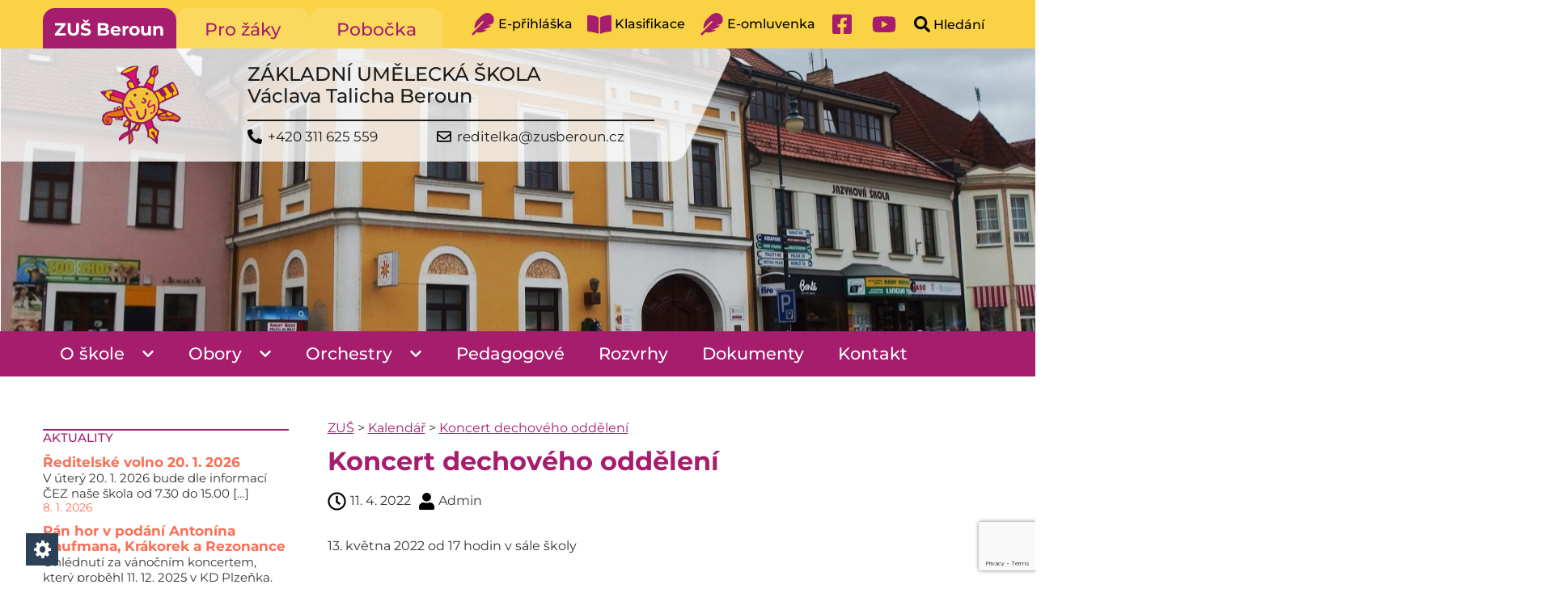

--- FILE ---
content_type: text/html; charset=UTF-8
request_url: https://www.zusberoun.cz/koncert-dechoveho-oddeleni/
body_size: 13517
content:
<!doctype html>
<html lang="cs">
<head>
    <meta charset="UTF-8">
    <meta name="viewport"
          content="width=device-width, initial-scale=1.0">
    <meta http-equiv="X-UA-Compatible" content="ie=edge">
    <title>  Koncert dechového oddělení – ZUŠ</title>
        <style>
        :root {
            --color-main:#a61d6d;--color-strain-0: var(--color-main);--color-secondary:#fad245;--color-strain-1: var(--color-secondary);--color-light:#fbd85e;--color-strain-2: var(--color-light);--color-dark:#390a26;--color-strain-3: var(--color-dark);--color-alternative:#fa6f57;--color-strain-4: var(--color-alternative);--color-highlight:#fad245;--color-strain-5: var(--color-highlight);        }

@media screen and (max-width: 768px) {
    
    
    }
    </style>
    <meta name='robots' content='max-image-preview:large' />
<link rel='dns-prefetch' href='//www.zusberoun.cz' />
<link rel="alternate" title="oEmbed (JSON)" type="application/json+oembed" href="https://www.zusberoun.cz/wp-json/oembed/1.0/embed?url=https%3A%2F%2Fwww.zusberoun.cz%2Fkoncert-dechoveho-oddeleni%2F" />
<link rel="alternate" title="oEmbed (XML)" type="text/xml+oembed" href="https://www.zusberoun.cz/wp-json/oembed/1.0/embed?url=https%3A%2F%2Fwww.zusberoun.cz%2Fkoncert-dechoveho-oddeleni%2F&#038;format=xml" />
<style id='wp-img-auto-sizes-contain-inline-css' type='text/css'>
img:is([sizes=auto i],[sizes^="auto," i]){contain-intrinsic-size:3000px 1500px}
/*# sourceURL=wp-img-auto-sizes-contain-inline-css */
</style>
<style id='wp-block-library-inline-css' type='text/css'>
:root{--wp-block-synced-color:#7a00df;--wp-block-synced-color--rgb:122,0,223;--wp-bound-block-color:var(--wp-block-synced-color);--wp-editor-canvas-background:#ddd;--wp-admin-theme-color:#007cba;--wp-admin-theme-color--rgb:0,124,186;--wp-admin-theme-color-darker-10:#006ba1;--wp-admin-theme-color-darker-10--rgb:0,107,160.5;--wp-admin-theme-color-darker-20:#005a87;--wp-admin-theme-color-darker-20--rgb:0,90,135;--wp-admin-border-width-focus:2px}@media (min-resolution:192dpi){:root{--wp-admin-border-width-focus:1.5px}}.wp-element-button{cursor:pointer}:root .has-very-light-gray-background-color{background-color:#eee}:root .has-very-dark-gray-background-color{background-color:#313131}:root .has-very-light-gray-color{color:#eee}:root .has-very-dark-gray-color{color:#313131}:root .has-vivid-green-cyan-to-vivid-cyan-blue-gradient-background{background:linear-gradient(135deg,#00d084,#0693e3)}:root .has-purple-crush-gradient-background{background:linear-gradient(135deg,#34e2e4,#4721fb 50%,#ab1dfe)}:root .has-hazy-dawn-gradient-background{background:linear-gradient(135deg,#faaca8,#dad0ec)}:root .has-subdued-olive-gradient-background{background:linear-gradient(135deg,#fafae1,#67a671)}:root .has-atomic-cream-gradient-background{background:linear-gradient(135deg,#fdd79a,#004a59)}:root .has-nightshade-gradient-background{background:linear-gradient(135deg,#330968,#31cdcf)}:root .has-midnight-gradient-background{background:linear-gradient(135deg,#020381,#2874fc)}:root{--wp--preset--font-size--normal:16px;--wp--preset--font-size--huge:42px}.has-regular-font-size{font-size:1em}.has-larger-font-size{font-size:2.625em}.has-normal-font-size{font-size:var(--wp--preset--font-size--normal)}.has-huge-font-size{font-size:var(--wp--preset--font-size--huge)}.has-text-align-center{text-align:center}.has-text-align-left{text-align:left}.has-text-align-right{text-align:right}.has-fit-text{white-space:nowrap!important}#end-resizable-editor-section{display:none}.aligncenter{clear:both}.items-justified-left{justify-content:flex-start}.items-justified-center{justify-content:center}.items-justified-right{justify-content:flex-end}.items-justified-space-between{justify-content:space-between}.screen-reader-text{border:0;clip-path:inset(50%);height:1px;margin:-1px;overflow:hidden;padding:0;position:absolute;width:1px;word-wrap:normal!important}.screen-reader-text:focus{background-color:#ddd;clip-path:none;color:#444;display:block;font-size:1em;height:auto;left:5px;line-height:normal;padding:15px 23px 14px;text-decoration:none;top:5px;width:auto;z-index:100000}html :where(.has-border-color){border-style:solid}html :where([style*=border-top-color]){border-top-style:solid}html :where([style*=border-right-color]){border-right-style:solid}html :where([style*=border-bottom-color]){border-bottom-style:solid}html :where([style*=border-left-color]){border-left-style:solid}html :where([style*=border-width]){border-style:solid}html :where([style*=border-top-width]){border-top-style:solid}html :where([style*=border-right-width]){border-right-style:solid}html :where([style*=border-bottom-width]){border-bottom-style:solid}html :where([style*=border-left-width]){border-left-style:solid}html :where(img[class*=wp-image-]){height:auto;max-width:100%}:where(figure){margin:0 0 1em}html :where(.is-position-sticky){--wp-admin--admin-bar--position-offset:var(--wp-admin--admin-bar--height,0px)}@media screen and (max-width:600px){html :where(.is-position-sticky){--wp-admin--admin-bar--position-offset:0px}}

/*# sourceURL=wp-block-library-inline-css */
</style><style id='global-styles-inline-css' type='text/css'>
:root{--wp--preset--aspect-ratio--square: 1;--wp--preset--aspect-ratio--4-3: 4/3;--wp--preset--aspect-ratio--3-4: 3/4;--wp--preset--aspect-ratio--3-2: 3/2;--wp--preset--aspect-ratio--2-3: 2/3;--wp--preset--aspect-ratio--16-9: 16/9;--wp--preset--aspect-ratio--9-16: 9/16;--wp--preset--color--black: #000000;--wp--preset--color--cyan-bluish-gray: #abb8c3;--wp--preset--color--white: #ffffff;--wp--preset--color--pale-pink: #f78da7;--wp--preset--color--vivid-red: #cf2e2e;--wp--preset--color--luminous-vivid-orange: #ff6900;--wp--preset--color--luminous-vivid-amber: #fcb900;--wp--preset--color--light-green-cyan: #7bdcb5;--wp--preset--color--vivid-green-cyan: #00d084;--wp--preset--color--pale-cyan-blue: #8ed1fc;--wp--preset--color--vivid-cyan-blue: #0693e3;--wp--preset--color--vivid-purple: #9b51e0;--wp--preset--gradient--vivid-cyan-blue-to-vivid-purple: linear-gradient(135deg,rgb(6,147,227) 0%,rgb(155,81,224) 100%);--wp--preset--gradient--light-green-cyan-to-vivid-green-cyan: linear-gradient(135deg,rgb(122,220,180) 0%,rgb(0,208,130) 100%);--wp--preset--gradient--luminous-vivid-amber-to-luminous-vivid-orange: linear-gradient(135deg,rgb(252,185,0) 0%,rgb(255,105,0) 100%);--wp--preset--gradient--luminous-vivid-orange-to-vivid-red: linear-gradient(135deg,rgb(255,105,0) 0%,rgb(207,46,46) 100%);--wp--preset--gradient--very-light-gray-to-cyan-bluish-gray: linear-gradient(135deg,rgb(238,238,238) 0%,rgb(169,184,195) 100%);--wp--preset--gradient--cool-to-warm-spectrum: linear-gradient(135deg,rgb(74,234,220) 0%,rgb(151,120,209) 20%,rgb(207,42,186) 40%,rgb(238,44,130) 60%,rgb(251,105,98) 80%,rgb(254,248,76) 100%);--wp--preset--gradient--blush-light-purple: linear-gradient(135deg,rgb(255,206,236) 0%,rgb(152,150,240) 100%);--wp--preset--gradient--blush-bordeaux: linear-gradient(135deg,rgb(254,205,165) 0%,rgb(254,45,45) 50%,rgb(107,0,62) 100%);--wp--preset--gradient--luminous-dusk: linear-gradient(135deg,rgb(255,203,112) 0%,rgb(199,81,192) 50%,rgb(65,88,208) 100%);--wp--preset--gradient--pale-ocean: linear-gradient(135deg,rgb(255,245,203) 0%,rgb(182,227,212) 50%,rgb(51,167,181) 100%);--wp--preset--gradient--electric-grass: linear-gradient(135deg,rgb(202,248,128) 0%,rgb(113,206,126) 100%);--wp--preset--gradient--midnight: linear-gradient(135deg,rgb(2,3,129) 0%,rgb(40,116,252) 100%);--wp--preset--font-size--small: 13px;--wp--preset--font-size--medium: 20px;--wp--preset--font-size--large: 36px;--wp--preset--font-size--x-large: 42px;--wp--preset--spacing--20: 0.44rem;--wp--preset--spacing--30: 0.67rem;--wp--preset--spacing--40: 1rem;--wp--preset--spacing--50: 1.5rem;--wp--preset--spacing--60: 2.25rem;--wp--preset--spacing--70: 3.38rem;--wp--preset--spacing--80: 5.06rem;--wp--preset--shadow--natural: 6px 6px 9px rgba(0, 0, 0, 0.2);--wp--preset--shadow--deep: 12px 12px 50px rgba(0, 0, 0, 0.4);--wp--preset--shadow--sharp: 6px 6px 0px rgba(0, 0, 0, 0.2);--wp--preset--shadow--outlined: 6px 6px 0px -3px rgb(255, 255, 255), 6px 6px rgb(0, 0, 0);--wp--preset--shadow--crisp: 6px 6px 0px rgb(0, 0, 0);}:where(.is-layout-flex){gap: 0.5em;}:where(.is-layout-grid){gap: 0.5em;}body .is-layout-flex{display: flex;}.is-layout-flex{flex-wrap: wrap;align-items: center;}.is-layout-flex > :is(*, div){margin: 0;}body .is-layout-grid{display: grid;}.is-layout-grid > :is(*, div){margin: 0;}:where(.wp-block-columns.is-layout-flex){gap: 2em;}:where(.wp-block-columns.is-layout-grid){gap: 2em;}:where(.wp-block-post-template.is-layout-flex){gap: 1.25em;}:where(.wp-block-post-template.is-layout-grid){gap: 1.25em;}.has-black-color{color: var(--wp--preset--color--black) !important;}.has-cyan-bluish-gray-color{color: var(--wp--preset--color--cyan-bluish-gray) !important;}.has-white-color{color: var(--wp--preset--color--white) !important;}.has-pale-pink-color{color: var(--wp--preset--color--pale-pink) !important;}.has-vivid-red-color{color: var(--wp--preset--color--vivid-red) !important;}.has-luminous-vivid-orange-color{color: var(--wp--preset--color--luminous-vivid-orange) !important;}.has-luminous-vivid-amber-color{color: var(--wp--preset--color--luminous-vivid-amber) !important;}.has-light-green-cyan-color{color: var(--wp--preset--color--light-green-cyan) !important;}.has-vivid-green-cyan-color{color: var(--wp--preset--color--vivid-green-cyan) !important;}.has-pale-cyan-blue-color{color: var(--wp--preset--color--pale-cyan-blue) !important;}.has-vivid-cyan-blue-color{color: var(--wp--preset--color--vivid-cyan-blue) !important;}.has-vivid-purple-color{color: var(--wp--preset--color--vivid-purple) !important;}.has-black-background-color{background-color: var(--wp--preset--color--black) !important;}.has-cyan-bluish-gray-background-color{background-color: var(--wp--preset--color--cyan-bluish-gray) !important;}.has-white-background-color{background-color: var(--wp--preset--color--white) !important;}.has-pale-pink-background-color{background-color: var(--wp--preset--color--pale-pink) !important;}.has-vivid-red-background-color{background-color: var(--wp--preset--color--vivid-red) !important;}.has-luminous-vivid-orange-background-color{background-color: var(--wp--preset--color--luminous-vivid-orange) !important;}.has-luminous-vivid-amber-background-color{background-color: var(--wp--preset--color--luminous-vivid-amber) !important;}.has-light-green-cyan-background-color{background-color: var(--wp--preset--color--light-green-cyan) !important;}.has-vivid-green-cyan-background-color{background-color: var(--wp--preset--color--vivid-green-cyan) !important;}.has-pale-cyan-blue-background-color{background-color: var(--wp--preset--color--pale-cyan-blue) !important;}.has-vivid-cyan-blue-background-color{background-color: var(--wp--preset--color--vivid-cyan-blue) !important;}.has-vivid-purple-background-color{background-color: var(--wp--preset--color--vivid-purple) !important;}.has-black-border-color{border-color: var(--wp--preset--color--black) !important;}.has-cyan-bluish-gray-border-color{border-color: var(--wp--preset--color--cyan-bluish-gray) !important;}.has-white-border-color{border-color: var(--wp--preset--color--white) !important;}.has-pale-pink-border-color{border-color: var(--wp--preset--color--pale-pink) !important;}.has-vivid-red-border-color{border-color: var(--wp--preset--color--vivid-red) !important;}.has-luminous-vivid-orange-border-color{border-color: var(--wp--preset--color--luminous-vivid-orange) !important;}.has-luminous-vivid-amber-border-color{border-color: var(--wp--preset--color--luminous-vivid-amber) !important;}.has-light-green-cyan-border-color{border-color: var(--wp--preset--color--light-green-cyan) !important;}.has-vivid-green-cyan-border-color{border-color: var(--wp--preset--color--vivid-green-cyan) !important;}.has-pale-cyan-blue-border-color{border-color: var(--wp--preset--color--pale-cyan-blue) !important;}.has-vivid-cyan-blue-border-color{border-color: var(--wp--preset--color--vivid-cyan-blue) !important;}.has-vivid-purple-border-color{border-color: var(--wp--preset--color--vivid-purple) !important;}.has-vivid-cyan-blue-to-vivid-purple-gradient-background{background: var(--wp--preset--gradient--vivid-cyan-blue-to-vivid-purple) !important;}.has-light-green-cyan-to-vivid-green-cyan-gradient-background{background: var(--wp--preset--gradient--light-green-cyan-to-vivid-green-cyan) !important;}.has-luminous-vivid-amber-to-luminous-vivid-orange-gradient-background{background: var(--wp--preset--gradient--luminous-vivid-amber-to-luminous-vivid-orange) !important;}.has-luminous-vivid-orange-to-vivid-red-gradient-background{background: var(--wp--preset--gradient--luminous-vivid-orange-to-vivid-red) !important;}.has-very-light-gray-to-cyan-bluish-gray-gradient-background{background: var(--wp--preset--gradient--very-light-gray-to-cyan-bluish-gray) !important;}.has-cool-to-warm-spectrum-gradient-background{background: var(--wp--preset--gradient--cool-to-warm-spectrum) !important;}.has-blush-light-purple-gradient-background{background: var(--wp--preset--gradient--blush-light-purple) !important;}.has-blush-bordeaux-gradient-background{background: var(--wp--preset--gradient--blush-bordeaux) !important;}.has-luminous-dusk-gradient-background{background: var(--wp--preset--gradient--luminous-dusk) !important;}.has-pale-ocean-gradient-background{background: var(--wp--preset--gradient--pale-ocean) !important;}.has-electric-grass-gradient-background{background: var(--wp--preset--gradient--electric-grass) !important;}.has-midnight-gradient-background{background: var(--wp--preset--gradient--midnight) !important;}.has-small-font-size{font-size: var(--wp--preset--font-size--small) !important;}.has-medium-font-size{font-size: var(--wp--preset--font-size--medium) !important;}.has-large-font-size{font-size: var(--wp--preset--font-size--large) !important;}.has-x-large-font-size{font-size: var(--wp--preset--font-size--x-large) !important;}
/*# sourceURL=global-styles-inline-css */
</style>

<style id='classic-theme-styles-inline-css' type='text/css'>
/*! This file is auto-generated */
.wp-block-button__link{color:#fff;background-color:#32373c;border-radius:9999px;box-shadow:none;text-decoration:none;padding:calc(.667em + 2px) calc(1.333em + 2px);font-size:1.125em}.wp-block-file__button{background:#32373c;color:#fff;text-decoration:none}
/*# sourceURL=/wp-includes/css/classic-themes.min.css */
</style>
<link rel="stylesheet" href="https://www.zusberoun.cz/wp-content/cache/minify/1/84e53.css" media="all" />











<script src="https://www.zusberoun.cz/wp-content/cache/minify/1/a3aac.js"></script>


<script type="text/javascript" id="kccm-frontend-js-extra">
/* <![CDATA[ */
var KCCM_DATA = {"cc_settings":"{\"current_lang\":\"universal\",\"page_scripts\":true,\"cookie_name\":\"kccm_cookie\",\"revision\":2,\"languages\":{\"universal\":{\"consent_modal\":{\"title\":\"Tato webov\\u00e1 str\\u00e1nka pou\\u017e\\u00edv\\u00e1 cookies\",\"description\":\"Soubory cookies v\\u00e1m usnad\\u0148uj\\u00ed pr\\u00e1ci s na\\u0161imi webov\\u00fdmi str\\u00e1nkami a n\\u00e1m pom\\u00e1haj\\u00ed na\\u0161e str\\u00e1nky vylep\\u0161ovat. \u003Cbutton type=\\\"button\\\" data-cc=\\\"c-settings\\\" class=\\\"cc-link\\\"\u003ENastaven\\u00ed cookies\u003C\\/button\u003E\",\"primary_btn\":{\"text\":\"P\\u0159ijmout v\\u0161echny cookies\",\"role\":\"accept_all\"},\"secondary_btn\":{\"text\":\"Pouze nezbytn\\u00e9\",\"role\":\"accept_necessary\"}},\"settings_modal\":{\"title\":\"Nastaven\\u00ed cookies\",\"save_settings_btn\":\"Ulo\\u017eit nastaven\\u00ed\",\"accept_all_btn\":\"P\\u0159ijmout v\\u0161echny cookies\",\"reject_all_btn\":\"Pouze nezbytn\\u00e9\",\"close_btn_label\":\"Zav\\u0159\\u00edt\",\"blocks\":[{\"title\":\"Tato webov\\u00e1 str\\u00e1nka pou\\u017e\\u00edv\\u00e1 cookies\",\"description\":\"Soubory cookies v\\u00e1m usnad\\u0148uj\\u00ed pr\\u00e1ci s na\\u0161imi webov\\u00fdmi str\\u00e1nkami a n\\u00e1m pom\\u00e1haj\\u00ed na\\u0161e str\\u00e1nky vylep\\u0161ovat. N\\u00ed\\u017ee se m\\u016f\\u017eete rozhodnout, se kter\\u00fdmi cookies sm\\u00edme pracovat.\"},{\"title\":\"Nutn\\u00e9\",\"description\":\"Tyto cookies jsou nezbytn\\u00e9 pro spr\\u00e1vn\\u00e9 fungov\\u00e1n\\u00ed a zobrazov\\u00e1n\\u00ed webu. Bez nich to nep\\u016fjde, proto nejdou vypnout.\",\"toggle\":{\"value\":\"nutne\",\"enabled\":true,\"readonly\":true}},{\"title\":\"Statistick\\u00e9\",\"description\":\"Analytick\\u00e9 cookies n\\u00e1m pom\\u00e1haj\\u00ed sledovat po\\u010detn\\u00e1v \\u0161t\\u011bvn\\u00edk\\u016f a porozum\\u011bt tomu, jak webov\\u00e9 str\\u00e1nky pou\\u017e\\u00edvaj\\u00ed. V\\u0161echny tyto informace jsou souhrnn\\u00e9 a anonymn\\u00ed. Pokud tyto cookies nepovol\\u00edte, nebudeme v\\u011bd\\u011bt, kdy jste nav\\u0161t\\u00edvili na\\u0161i str\\u00e1nku.\",\"toggle\":{\"value\":\"statisticke\",\"enabled\":false,\"readonly\":false}}]}}},\"gui_options\":{\"consent_modal\":{\"layout\":\"box\",\"position\":\"bottom right\",\"transition\":\"zoom\",\"swap_buttons\":false}}}","modal_opener_pos":"2.5","modal_opener_label":"Nastaven\u00ed cookies","enable_consent_close_btn":""};
//# sourceURL=kccm-frontend-js-extra
/* ]]> */
</script>
<script src="https://www.zusberoun.cz/wp-content/cache/minify/1/c0d98.js"></script>









<link rel="https://api.w.org/" href="https://www.zusberoun.cz/wp-json/" /><link rel="alternate" title="JSON" type="application/json" href="https://www.zusberoun.cz/wp-json/wp/v2/posts/5770" /><link rel="EditURI" type="application/rsd+xml" title="RSD" href="https://www.zusberoun.cz/xmlrpc.php?rsd" />
<link rel="canonical" href="https://www.zusberoun.cz/koncert-dechoveho-oddeleni/" />
<link rel='shortlink' href='https://www.zusberoun.cz/?p=5770' />
<style>:root {--cc-bg: #fff;--cc-text: #2d4156;--cc-btn-primary-bg: #2d4156;--cc-btn-primary-text: #fff;--cc-btn-primary-hover-bg: #1d2e38;--cc-btn-secondary-bg: #eaeff2;--cc-btn-secondary-text: #2d4156;--cc-btn-secondary-hover-bg: #d8e0e6;}</style><link rel="icon" href="https://www.zusberoun.cz/wp-content/uploads/2020/08/cropped-school-solid-favicon-var11-32x32.png" sizes="32x32" />
<link rel="icon" href="https://www.zusberoun.cz/wp-content/uploads/2020/08/cropped-school-solid-favicon-var11-192x192.png" sizes="192x192" />
<link rel="apple-touch-icon" href="https://www.zusberoun.cz/wp-content/uploads/2020/08/cropped-school-solid-favicon-var11-180x180.png" />
<meta name="msapplication-TileImage" content="https://www.zusberoun.cz/wp-content/uploads/2020/08/cropped-school-solid-favicon-var11-270x270.png" />
		<style type="text/css" id="wp-custom-css">
			/*-----obecne-----*/

.obrazek-s-rameckem {
	border: 1px solid lightgray;
}

/*-----tlustsi-jmeno-----*/

.tlustsi-jmeno {
	font-weight: 500;
	font-size: 17px;
}

/*-----kontakt-flex-----*/

.flex {
	display: flex;
}

.flex > div {
	width: 50%;
}

@media only screen and (min-width: 320px) and (max-width: 994px) {
	.flex {
		display: block;
	}
	
	.flex > div {
		width: 100%;
	}
}

/*-----vypis-ucitelu-----*/

.display-posts-listing.pedagogove .listing-item {
	overflow: hidden; 
	margin-bottom: 32px;
	width: 100%;
}

.display-posts-listing.pedagogove .image {
	float: left;
	margin: 0 16px 0 0;
}

.display-posts-listing.pedagogove .title {
 	display: block;
	padding-top: 0;
	margin-top: 0;
	
}

.display-posts-listing.pedagogove .title:hover {
	text-decoration: underline;
	}

.display-posts-listing.pedagogove .excerpt-dash { 
	display: none; 
}

.display-posts-listing.pedagogove .excerpt {
	white-space: pre-line; 
}

/*-----tabulka-rozvrh-----*/

.tabulka-rozvrh li {
	margin-left: -20px;
	margin-bottom: 2px;
}

.tabulka-rozvrh li::before {
	display: none;
}

.tabulka-rozvrh td {
	background-color: #fad245;
}

.tabulka-rozvrh th, .tabulka-rozvrh td {
	border: 2px solid white;
}

.tabulka-rozvrh td div {
	background-color: #fad245;
}

.tabulka-rozvrh div {
	margin: 5px;
}

.tabulka-rozvrh .fialovy {
	color: #a61d6d;
}

.tabulka-rozvrh .barva-tucne {
	color: #a61d6d;
	font-weight: 500;
}

/*-----zakladni-umelecke-skoly-----*/

.zakladni-umelecke-skoly {
	display: flex;
}

.zakladni-umelecke-skoly img {
	width: 33.33333333333%;
	border-right: 5px solid white;
}

/*-----responze-tabulka-rozvrh-----*/

@media only screen and (min-width: 320px) {
	.tabulka-rozvrh, .tabulka-rozvrh tbody, .tabulka-rozvrh tr, .tabulka-rozvrh th, .tabulka-rozvrh td {
		display: flex;
		flex-flow: row wrap;
		margin: auto;
	}
	
	.tabulka-rozvrh th div, .tabulka-rozvrh td div {
		margin: auto;
	}
	
	.tabulka-rozvrh div {
		text-align: center;
	}
	
	.tabulka-rozvrh li {
		margin-left: -40px;
	}

	.tabulka-rozvrh th {
		flex-basis: 100%;
		padding: 20px;
	}
	
	.tabulka-rozvrh td {
		flex-basis: 100%;
		width: 143px;
		padding: 5px 10px;
	}
	
	.tabulka-rozvrh li:nth-of-type(1) {
		margin-top: 15px;
	}
}

@media only screen and (min-width: 767px) {
	.tabulka-rozvrh {
		display: flex;
	}
	
	.tabulka-rozvrh tr {
		flex-basis: 100%;
	}
	
	.tabulka-rozvrh th {
		flex-basis: 100%;
		padding: 20px;
	}
	
	.tabulka-rozvrh td {
		flex-basis: 50%;
		padding: 5px 10px;
	}
}

@media only screen and (min-width: 1200px)  {
	.tabulka-rozvrh {
		display: table;
		margin: 0;
	}
	
	.tabulka-rozvrh tbody {
		display: table-row-group;
	}
	
	.tabulka-rozvrh th, .tabulka-rozvrh td {
		display: table-cell;
		flex-basis: auto;
		width: 20%;
	}
	
	.tabulka-rozvrh tr {
		display: table-row;
		flex-basis: auto;
	}
	
	.tabulka-rozvrh th div, .tabulka-rozvrh td div {
		margin: auto;
	}
	
	.tabulka-rozvrh, .tabulka-rozvrh tbody, .tabulka-rozvrh tr, .tabulka-rozvrh th, .tabulka-rozvrh td {
		flex-flow: no;
	}
	
	.tabulka-rozvrh li {
		margin-right: 15px;
		margin-left: -20px;
	}
	
	.tabulka-rozvrh td {
		padding: 5px;
	}
}
#kontakty-flexovany-blok {
	display: flex;

}

	@media only screen and (max-width: 720px) {
		#kontakty-flexovany-blok {
			flex-flow: column nowrap;
		}	
		
		#kontakty-flexovany-blok > div {
				width: unset;
				flex-basis: 100%;

}
	}

#kontakty-levy-flex, #kontakty-pravy-flex {
	width: 50%;
}		</style>
		</head>
<body class="wp-singular post-template-default single single-post postid-5770 single-format-standard wp-theme-zskd">
<div class="l-pagewrap">
    <header class="header">
        <div class="mobile-box" aria-label="Mobilní nabídka">

            <button id="mobile-box-button" class="mobile-box__button" role="button" aria-pressed="false" aria-haspopup="menu" aria-expanded="false" tabindex="0">
                <svg xmlns="http://www.w3.org/2000/svg" viewBox="0 0 448 512" height="35" width="35" class="open">
                    <path d="M16 132h416c8.837 0 16-7.163 16-16V76c0-8.837-7.163-16-16-16H16C7.163 60 0 67.163 0 76v40c0 8.837 7.163 16 16 16zm0 160h416c8.837 0 16-7.163 16-16v-40c0-8.837-7.163-16-16-16H16c-8.837 0-16 7.163-16 16v40c0 8.837 7.163 16 16 16zm0 160h416c8.837 0 16-7.163 16-16v-40c0-8.837-7.163-16-16-16H16c-8.837 0-16 7.163-16 16v40c0 8.837 7.163 16 16 16z"/>
                </svg>

                <svg xmlns="http://www.w3.org/2000/svg" viewBox="0 0 352 512" height="35" width="35" class="close" style="display: none">
                    <path d="M242.72 256l100.07-100.07c12.28-12.28 12.28-32.19 0-44.48l-22.24-22.24c-12.28-12.28-32.19-12.28-44.48 0L176 189.28 75.93 89.21c-12.28-12.28-32.19-12.28-44.48 0L9.21 111.45c-12.28 12.28-12.28 32.19 0 44.48L109.28 256 9.21 356.07c-12.28 12.28-12.28 32.19 0 44.48l22.24 22.24c12.28 12.28 32.2 12.28 44.48 0L176 322.72l100.07 100.07c12.28 12.28 32.2 12.28 44.48 0l22.24-22.24c12.28-12.28 12.28-32.19 0-44.48L242.72 256z"/>
                </svg>
            </button>
            <div class="mobile-box__scrollwrap">
                    <nav class="mobile-box__domain-nav domain-nav-mobile" aria-label="Doménová navigace">
        <ul role="menubar" aria-label="Doménová navigace">
			                <li class="active" role="none">
                    <a href="/" role="menuitem">ZUŠ Beroun</a>
                </li>
				                <li class="" role="none">
                    <a href="/zaci/" role="menuitem">Pro žáky</a>
                </li>
				                <li class="" role="none">
                    <a href="/zdice/" role="menuitem">Pobočka</a>
                </li>
				        </ul>
    </nav>
	                <nav class="mobile-box__main-nav main-nav-mobile"><ul id="menu-hlavni-menu" class="menu"><li id="menu-item-135" class="menu-item menu-item-type-post_type menu-item-object-page menu-item-home menu-item-has-children menu-item-135"><a href="https://www.zusberoun.cz/">O škole</a>
<ul class="sub-menu">
	<li id="menu-item-485" class="menu-item menu-item-type-post_type menu-item-object-page menu-item-485"><a href="https://www.zusberoun.cz/aktuality/">Aktuality</a></li>
	<li id="menu-item-662" class="menu-item menu-item-type-post_type menu-item-object-page menu-item-662"><a href="https://www.zusberoun.cz/o-skole/zakladni-umelecke-skoly/">Základní umělecké školy</a></li>
	<li id="menu-item-663" class="menu-item menu-item-type-post_type menu-item-object-page menu-item-663"><a href="https://www.zusberoun.cz/o-skole/vaclav-talich/">Václav Talich</a></li>
	<li id="menu-item-664" class="menu-item menu-item-type-post_type menu-item-object-page menu-item-664"><a href="https://www.zusberoun.cz/o-skole/projekty/">Projekty</a></li>
	<li id="menu-item-1005" class="menu-item menu-item-type-post_type menu-item-object-page menu-item-1005"><a href="https://www.zusberoun.cz/o-skole/foto/">Fotogalerie</a></li>
</ul>
</li>
<li id="menu-item-236" class="menu-item menu-item-type-post_type menu-item-object-page menu-item-has-children menu-item-236"><a href="https://www.zusberoun.cz/umelecke-obory/">Obory</a>
<ul class="sub-menu">
	<li id="menu-item-143" class="menu-item menu-item-type-post_type menu-item-object-page menu-item-143"><a href="https://www.zusberoun.cz/umelecke-obory/hudebni-obor/">Hudební obor</a></li>
	<li id="menu-item-144" class="menu-item menu-item-type-post_type menu-item-object-page menu-item-144"><a href="https://www.zusberoun.cz/umelecke-obory/tanecni-obor/">Taneční obor</a></li>
	<li id="menu-item-145" class="menu-item menu-item-type-post_type menu-item-object-page menu-item-145"><a href="https://www.zusberoun.cz/umelecke-obory/vytvarny-obor/">Výtvarný obor</a></li>
	<li id="menu-item-240" class="menu-item menu-item-type-post_type menu-item-object-page menu-item-240"><a href="https://www.zusberoun.cz/umelecke-obory/kurzy/">Kurzy</a></li>
</ul>
</li>
<li id="menu-item-292" class="menu-item menu-item-type-post_type menu-item-object-page menu-item-has-children menu-item-292"><a href="https://www.zusberoun.cz/orchestry/">Orchestry</a>
<ul class="sub-menu">
	<li id="menu-item-293" class="menu-item menu-item-type-post_type menu-item-object-page menu-item-293"><a href="https://www.zusberoun.cz/orchestry/oddechovka/">ODDechovka</a></li>
	<li id="menu-item-295" class="menu-item menu-item-type-post_type menu-item-object-page menu-item-295"><a href="https://www.zusberoun.cz/orchestry/pevecke-sbory/">Pěvecké sbory</a></li>
	<li id="menu-item-294" class="menu-item menu-item-type-post_type menu-item-object-page menu-item-294"><a href="https://www.zusberoun.cz/orchestry/rezonance/">Rezonance</a></li>
	<li id="menu-item-11710" class="menu-item menu-item-type-post_type menu-item-object-page menu-item-11710"><a href="https://www.zusberoun.cz/orchestry/zausima-skolni-kapela/">Zaušima – školní kapela</a></li>
</ul>
</li>
<li id="menu-item-503" class="menu-item menu-item-type-post_type menu-item-object-page menu-item-503"><a href="https://www.zusberoun.cz/pedagogove/">Pedagogové</a></li>
<li id="menu-item-504" class="menu-item menu-item-type-post_type menu-item-object-page menu-item-504"><a href="https://www.zusberoun.cz/rozvrhy/">Rozvrhy</a></li>
<li id="menu-item-283" class="menu-item menu-item-type-post_type menu-item-object-page menu-item-283"><a href="https://www.zusberoun.cz/dokumenty/">Dokumenty</a></li>
<li id="menu-item-80" class="menu-item menu-item-type-post_type menu-item-object-page menu-item-80"><a href="https://www.zusberoun.cz/kontakt/">Kontakt</a></li>
</ul></nav>                                    <div class="mobile-box__sidebar-top mobile-sidebar-top">
                        <div id="news_widget-2" class="sidebar__block widget_news_widget"><div class="sidebar__block-title">Aktuality</div>            <div class="sidebar-news">
                            <div class="sidebar-news__block">
                    <div class="sidebar-news__title"><a href="https://www.zusberoun.cz/reditelske-volno-20-1-2026/">Ředitelské volno 20. 1. 2026</a></div>
                    <div class="sidebar-news__perex">V úterý 20. 1. 2026 bude dle informací ČEZ naše škola od 7.30 do 15.00 [&hellip;]</div>
                    <div class="sidebar-news__date">8. 1. 2026</div>
                </div>
                                <div class="sidebar-news__block">
                    <div class="sidebar-news__title"><a href="https://www.zusberoun.cz/pan-hor-v-podani-antonina-kaufmana-krakorek-a-rezonance/">Pán hor v podání Antonína Kaufmana, Krákorek a Rezonance</a></div>
                    <div class="sidebar-news__perex">Ohlédnutí za vánočním koncertem, který proběhl 11. 12. 2025 v KD Plzeňka. Během krásného programu [&hellip;]</div>
                    <div class="sidebar-news__date">8. 1. 2026</div>
                </div>
                                <div class="sidebar-news__block">
                    <div class="sidebar-news__title"><a href="https://www.zusberoun.cz/vanoce-v-ms-pod-homolkou/">Vánoce v MŠ Pod Homolkou</a></div>
                    <div class="sidebar-news__perex">V předvánočním čase probíhají koncerty a besídky také v mateřských školách. Berounskou MŠ Pod Homolkou [&hellip;]</div>
                    <div class="sidebar-news__date">8. 1. 2026</div>
                </div>
                                <div class="sidebar-news__block">
                    <div class="sidebar-news__title"><a href="https://www.zusberoun.cz/16264-2/"></a></div>
                    <div class="sidebar-news__perex"></div>
                    <div class="sidebar-news__date">20. 12. 2025</div>
                </div>
                                <div class="sidebar-news__block">
                    <div class="sidebar-news__title"><a href="https://www.zusberoun.cz/vanocni-koncert-v-pocapelskem-kostele/">Vánoční koncert v počapelském kostele</a></div>
                    <div class="sidebar-news__perex">Ohlédnutí za vánočním koncertem v počapelském kostele. Krákorky, Resonance a Zdický ženský sbor.</div>
                    <div class="sidebar-news__date">17. 12. 2025</div>
                </div>
                            </div>
                    <div class="sidebar-news__readmore"><a href="https://www.zusberoun.cz/category/aktuality/">další aktuality</a></div>
        </div><div id="text-2" class="sidebar__block widget_text"><div class="sidebar__block-title">Nejbližší akce</div>			<div class="textwidget"><ul class="display-posts-listing"><li class="listing-item"><a href="https://www.zusberoun.cz/reditelske-volno-20-1-2026/"><img decoding="async" width="150" height="150" src="https://www.zusberoun.cz/wp-content/uploads/2026/01/reditelske-volno-150x150.png" class="image" alt="" /><div class="title">Ředitelské volno 20. 1. 2026</div></a><span class="date"></span><div class="excerpt"> <span class="excerpt-dash">-</span> <span class="excerpt">V úterý 20. 1. 2026 bude dle informací ČEZ naše škola od 7.30 do 15.00 [&hellip;]</span></div></li><li class="listing-item"><a href="https://www.zusberoun.cz/kytarovy-seminar-i-2/"><img decoding="async" width="150" height="150" src="https://www.zusberoun.cz/wp-content/uploads/2025/09/plakat-kytary-seminar-150x150.jpg" class="image" alt="" /><div class="title">Kytarový seminář I</div></a><span class="date"></span><div class="excerpt"> <span class="excerpt-dash">-</span> <span class="excerpt">Kytarový seminář pro žáky ZUŠ proběhne v pondělí 26. ledna 2026 od 17 hodin v [&hellip;]</span></div></li></ul>
</div>
		</div><div id="events_widget-2" class="sidebar__block widget_events_widget"><div class="sidebar__block-title">Kalendář</div>        <div class="calendar" id="calendar1">
            <table class='table table-bordered' style="table-layout: fixed;">
                <tr>
                    <th colspan="7"
                        class="text-center"> leden 2026 </th>
                </tr>
                <tr>
					                        <td class="text-center">
                            <div>Po</div>
                        </td>
					                        <td class="text-center">
                            <div>Út</div>
                        </td>
					                        <td class="text-center">
                            <div>St</div>
                        </td>
					                        <td class="text-center">
                            <div>Čt</div>
                        </td>
					                        <td class="text-center">
                            <div>Pá</div>
                        </td>
					                        <td class="text-center">
                            <div>So</div>
                        </td>
					                        <td class="text-center">
                            <div>Ne</div>
                        </td>
					                </tr>
                <tr>
					                        <td class="prevMonthDates">
                            <div>29</div>
                        </td>
					                        <td class="prevMonthDates">
                            <div>30</div>
                        </td>
					                        <td class="prevMonthDates">
                            <div>31</div>
                        </td>
																				                        <td>
                            <div>1</div>
                        </td>
																				                        <td>
                            <div>2</div>
                        </td>
																				                        <td>
                            <div>3</div>
                        </td>
																				                        <td>
                            <div>4</div>
                        </td>
										                </tr>
                <tr>
															                        <td>
                            <div>5</div>
                        </td>
																				                        <td>
                            <div>6</div>
                        </td>
																				                        <td>
                            <div>7</div>
                        </td>
																				                        <td>
                            <div>8</div>
                        </td>
																				                        <td>
                            <div>9</div>
                        </td>
																				                        <td>
                            <div>10</div>
                        </td>
																				                        <td>
                            <div>11</div>
                        </td>
										                </tr>
                <tr>
															                        <td>
                            <div>12</div>
                        </td>
																				                        <td>
                            <div>13</div>
                        </td>
																				                        <td>
                            <div>14</div>
                        </td>
																				                        <td>
                            <div>15</div>
                        </td>
																				                        <td>
                            <div>16</div>
                        </td>
																				                        <td>
                            <div>17</div>
                        </td>
																				                        <td>
                            <div>18</div>
                        </td>
										                </tr>
                <tr>
															                        <td>
                            <div>19</div>
                        </td>
																				                        <td class="calendar-day event" tabindex="0"
                            aria-label="20.1.2026">
                            <div class=" current_month_day">20</div>
                            <div class="event_info">
								                                    <div class="event_inside">
                                        <a href="https://www.zusberoun.cz/events/reditelske-volno-20-1-2026/?date=1-2026"
                                           class="calendar-link" aria-label="Ředitelské volno 20. 1. 2026">
											Ředitelské volno 20. 1. 2026 &gt;
                                        </a>
                                            <br>
										                                            <br>
                                            Celodenní
										                                    </div>
																	                            </div>
                        </td>
																				                        <td>
                            <div>21</div>
                        </td>
																				                        <td>
                            <div>22</div>
                        </td>
																				                        <td>
                            <div>23</div>
                        </td>
																				                        <td>
                            <div>24</div>
                        </td>
																				                        <td>
                            <div>25</div>
                        </td>
										                </tr>
                <tr>
															                        <td class="calendar-day event" tabindex="0"
                            aria-label="26.1.2026">
                            <div class="">26</div>
                            <div class="event_info">
								                                    <div class="event_inside">
                                        <a href="https://www.zusberoun.cz/events/kytarovy-seminar-i-2/?date=1-2026"
                                           class="calendar-link" aria-label="Kytarový seminář I">
											Kytarový seminář I &gt;
                                        </a>
                                            <br>
										                                            <br>
                                            Celodenní
										                                    </div>
																	                            </div>
                        </td>
																				                        <td>
                            <div>27</div>
                        </td>
																				                        <td class="calendar-day event" tabindex="0"
                            aria-label="28.1.2026">
                            <div class="">28</div>
                            <div class="event_info">
								                                    <div class="event_inside">
                                        <a href="https://www.zusberoun.cz/events/klavirni-koncert-michala-gresla/?date=1-2026"
                                           class="calendar-link" aria-label="Klavírní koncert Michala Grešla">
											Klavírní koncert Michala Grešla &gt;
                                        </a>
                                            <br>
										                                            <br>
                                            Celodenní
										                                    </div>
																	                            </div>
                        </td>
																				                        <td>
                            <div>29</div>
                        </td>
																				                        <td class="calendar-day event" tabindex="0"
                            aria-label="30.1.2026">
                            <div class="">30</div>
                            <div class="event_info">
								                                    <div class="event_inside">
                                        <a href="https://www.zusberoun.cz/events/pololetni-prazdniny-26/?date=1-2026"
                                           class="calendar-link" aria-label="Pololetní prázdniny">
											Pololetní prázdniny &gt;
                                        </a>
                                            <br>
										                                            <br>
                                            Celodenní
										                                    </div>
																	                            </div>
                        </td>
																				                        <td>
                            <div>31</div>
                        </td>
															
					                        <td class="nextMonthDates">
                            <div>1</div>
                        </td>
					</tr>
            </table>
            <div class="calendarNavigation">
                <div>
                    <a href="?date=12-2025#calendar1" class="a"
                       aria-label="Předchozí měsíc">&lt; měsíc</a>
                    <a href="?date=1-2026#calendar1"
                       class="a" aria-label="Today">Dnes</a>
                    <a href="?date=2-2026#calendar1" class="a"
                       aria-label="Následující měsíc">měsíc &gt;</a>
                </div>
            </div>
        </div>
        <script>
            jQuery(($) => {
                const hash = window.location.hash.indexOf("#") === -1 ? window.location.hash : window.location.hash.substring(1);

                $(document).ready(() => {
                    if (hash === "calendar1") {
                        $([document.documentElement, document.body]).animate({
                            scrollTop: $("#calendar1").offset().top - 200
                        }, 100);
                    }
                });
            });
        </script>
		</div>                    </div>
                                </div>
        </div>
        <div class="header__top-bar top-bar l-pagewrap">
                <nav class="top-bar__domain-nav domain-nav-desktop" aria-label="Doménová navigace">
        <ul role="menubar" aria-label="Doménová navigace">
			                <li class="active" role="none">
                    <a href="/" role="menuitem">ZUŠ Beroun</a>
                </li>
				                <li class="" role="none">
                    <a href="/zaci/" role="menuitem">Pro žáky</a>
                </li>
				                <li class="" role="none">
                    <a href="/zdice/" role="menuitem">Pobočka</a>
                </li>
				        </ul>
    </nav>
	            <div class="top-bar__misc-bar misc-bar">
                                        <a class="misc-bar__item" href="https://www.klasifikace.jphsw.cz/application/default?hash=eae27d77ca20db309e056e3d2dcd7d69 " target="_blank">
                            <img src="https://www.zusberoun.cz/wp-content/uploads/2020/09/feather-solid.svg" alt="https://www.zusberoun.cz/wp-content/uploads/2020/09/feather-solid.svg" height="60" width="60" aria-label="E-přihláška">
                            <span aria-hidden="true">E-přihláška</span>
                        </a>
                                                <a class="misc-bar__item" href="https://www.klasifikace.jphsw.cz/?hash=eae27d77ca20db309e056e3d2dcd7d69" target="_blank">
                            <img src="https://www.zusberoun.cz/wp-content/uploads/2020/08/book-open-solid.svg" alt="https://www.zusberoun.cz/wp-content/uploads/2020/08/book-open-solid.svg" height="60" width="60" aria-label="Klasifikace">
                            <span aria-hidden="true">Klasifikace</span>
                        </a>
                                                <a class="misc-bar__item" href="/e-omluvenka/" target="">
                            <img src="https://www.zusberoun.cz/wp-content/uploads/2020/09/feather-solid.svg" alt="https://www.zusberoun.cz/wp-content/uploads/2020/09/feather-solid.svg" height="60" width="60" aria-label="E-omluvenka">
                            <span aria-hidden="true">E-omluvenka</span>
                        </a>
                                                <a class="misc-bar__item" href="https://www.facebook.com/ZU%C5%A0-V%C3%A1clava-Talicha-Beroun-101553051819179" target="">
                            <img src="https://www.zusberoun.cz/wp-content/uploads/2020/08/facebook-square-brands.svg" alt="https://www.zusberoun.cz/wp-content/uploads/2020/08/facebook-square-brands.svg" height="60" width="60" aria-label="">
                            <span aria-hidden="true"></span>
                        </a>
                                                <a class="misc-bar__item" href="https://www.youtube.com/channel/UCucUZ3XALZU7sc2NYirx50A" target="_blank">
                            <img src="https://www.zusberoun.cz/wp-content/uploads/2021/02/youtube.svg" alt="https://www.zusberoun.cz/wp-content/uploads/2021/02/youtube.svg" height="60" width="60" aria-label="">
                            <span aria-hidden="true"></span>
                        </a>
                                        <!-- Vyhledávání -->
                <div class="misc-bar__item misc-bar__item--search-box search-box">
                    <form action="/" method="get">
                        <input type="text" name="s" id="search" value="" placeholder="Hledání"/>
                    </form>
                </div>

            </div>
        </div>
                    <div class="header__mid-bar mid-bar l-pagewrap" style="background-image: url(https://www.zusberoun.cz/wp-content/uploads/2020/11/zus_beroun_2-scaled-e1604924326203.jpg);">
                    <div class="mid-bar__identity-box identity-box">
                <a class="identity-box__logo" href="https://www.zusberoun.cz"><img width="754" height="738" src="https://www.zusberoun.cz/wp-content/uploads/2020/08/zusberoun.png" class="attachment-full size-full" alt="" decoding="async" fetchpriority="high" srcset="https://www.zusberoun.cz/wp-content/uploads/2020/08/zusberoun.png 754w, https://www.zusberoun.cz/wp-content/uploads/2020/08/zusberoun-300x294.png 300w" sizes="(max-width: 754px) 100vw, 754px" /></a>
                <div class="identity-box__main">ZÁKLADNÍ UMĚLECKÁ ŠKOLA<span class="identity-box__main-sub">Václava Talicha Beroun</span></div>
                <div class="identity-box__contacts">
                    <a href="tel:+420 311 625 559" class="identity-box__phone">+420 311 625 559</a>
                    <a href="mailto:reditelka@zusberoun.cz" class="identity-box__email">reditelka@zusberoun.cz</a>
                </div>
                <div class="identity-box__decor" aria-hidden="true">
                    <img src="https://www.zusberoun.cz/wp-content/themes/zskd/images/identity-box-end.png" alt="Dekor" aria-hidden="true">
                </div>
            </div>
        </div>
        <div class="header__bot-bar bot-bar stickable">
            <nav class="main-nav-desktop">
                <ul>
                    <li class='item parent'><a href='https://www.zusberoun.cz/' class='link' target=''>O škole</a><ul class=' sub-menu d-1'><li class='item '><a href='https://www.zusberoun.cz/aktuality/' class='link' target=''><svg aria-hidden="true" focusable="false" data-prefix="fas" data-icon="chevron-right" class="svg-inline--fa fa-chevron-right fa-w-10" role="img" xmlns="http://www.w3.org/2000/svg" fill="currentColor" width="32" height="32" viewBox="0 0 320 512"><path d="M285.476 272.971L91.132 467.314c-9.373 9.373-24.569 9.373-33.941 0l-22.667-22.667c-9.357-9.357-9.375-24.522-.04-33.901L188.505 256 34.484 101.255c-9.335-9.379-9.317-24.544.04-33.901l22.667-22.667c9.373-9.373 24.569-9.373 33.941 0L285.475 239.03c9.373 9.372 9.373 24.568.001 33.941z"></path></svg>Aktuality</a></li><li class='item '><a href='https://www.zusberoun.cz/o-skole/zakladni-umelecke-skoly/' class='link' target=''><svg aria-hidden="true" focusable="false" data-prefix="fas" data-icon="chevron-right" class="svg-inline--fa fa-chevron-right fa-w-10" role="img" xmlns="http://www.w3.org/2000/svg" fill="currentColor" width="32" height="32" viewBox="0 0 320 512"><path d="M285.476 272.971L91.132 467.314c-9.373 9.373-24.569 9.373-33.941 0l-22.667-22.667c-9.357-9.357-9.375-24.522-.04-33.901L188.505 256 34.484 101.255c-9.335-9.379-9.317-24.544.04-33.901l22.667-22.667c9.373-9.373 24.569-9.373 33.941 0L285.475 239.03c9.373 9.372 9.373 24.568.001 33.941z"></path></svg>Základní umělecké školy</a></li><li class='item '><a href='https://www.zusberoun.cz/o-skole/vaclav-talich/' class='link' target=''><svg aria-hidden="true" focusable="false" data-prefix="fas" data-icon="chevron-right" class="svg-inline--fa fa-chevron-right fa-w-10" role="img" xmlns="http://www.w3.org/2000/svg" fill="currentColor" width="32" height="32" viewBox="0 0 320 512"><path d="M285.476 272.971L91.132 467.314c-9.373 9.373-24.569 9.373-33.941 0l-22.667-22.667c-9.357-9.357-9.375-24.522-.04-33.901L188.505 256 34.484 101.255c-9.335-9.379-9.317-24.544.04-33.901l22.667-22.667c9.373-9.373 24.569-9.373 33.941 0L285.475 239.03c9.373 9.372 9.373 24.568.001 33.941z"></path></svg>Václav Talich</a></li><li class='item '><a href='https://www.zusberoun.cz/o-skole/projekty/' class='link' target=''><svg aria-hidden="true" focusable="false" data-prefix="fas" data-icon="chevron-right" class="svg-inline--fa fa-chevron-right fa-w-10" role="img" xmlns="http://www.w3.org/2000/svg" fill="currentColor" width="32" height="32" viewBox="0 0 320 512"><path d="M285.476 272.971L91.132 467.314c-9.373 9.373-24.569 9.373-33.941 0l-22.667-22.667c-9.357-9.357-9.375-24.522-.04-33.901L188.505 256 34.484 101.255c-9.335-9.379-9.317-24.544.04-33.901l22.667-22.667c9.373-9.373 24.569-9.373 33.941 0L285.475 239.03c9.373 9.372 9.373 24.568.001 33.941z"></path></svg>Projekty</a></li><li class='item '><a href='https://www.zusberoun.cz/o-skole/foto/' class='link' target=''><svg aria-hidden="true" focusable="false" data-prefix="fas" data-icon="chevron-right" class="svg-inline--fa fa-chevron-right fa-w-10" role="img" xmlns="http://www.w3.org/2000/svg" fill="currentColor" width="32" height="32" viewBox="0 0 320 512"><path d="M285.476 272.971L91.132 467.314c-9.373 9.373-24.569 9.373-33.941 0l-22.667-22.667c-9.357-9.357-9.375-24.522-.04-33.901L188.505 256 34.484 101.255c-9.335-9.379-9.317-24.544.04-33.901l22.667-22.667c9.373-9.373 24.569-9.373 33.941 0L285.475 239.03c9.373 9.372 9.373 24.568.001 33.941z"></path></svg>Fotogalerie</a></li></ul><svg aria-hidden="true" focusable="false" data-prefix="fas" data-icon="chevron-right" class="svg-inline--fa fa-chevron-right fa-w-10" role="img" xmlns="http://www.w3.org/2000/svg" fill="currentColor" width="32" height="32" viewBox="0 0 320 512"><path d="M285.476 272.971L91.132 467.314c-9.373 9.373-24.569 9.373-33.941 0l-22.667-22.667c-9.357-9.357-9.375-24.522-.04-33.901L188.505 256 34.484 101.255c-9.335-9.379-9.317-24.544.04-33.901l22.667-22.667c9.373-9.373 24.569-9.373 33.941 0L285.475 239.03c9.373 9.372 9.373 24.568.001 33.941z"></path></svg></li><li class='item parent'><a href='https://www.zusberoun.cz/umelecke-obory/' class='link' target=''>Obory</a><ul class=' sub-menu d-1'><li class='item '><a href='https://www.zusberoun.cz/umelecke-obory/hudebni-obor/' class='link' target=''><svg aria-hidden="true" focusable="false" data-prefix="fas" data-icon="chevron-right" class="svg-inline--fa fa-chevron-right fa-w-10" role="img" xmlns="http://www.w3.org/2000/svg" fill="currentColor" width="32" height="32" viewBox="0 0 320 512"><path d="M285.476 272.971L91.132 467.314c-9.373 9.373-24.569 9.373-33.941 0l-22.667-22.667c-9.357-9.357-9.375-24.522-.04-33.901L188.505 256 34.484 101.255c-9.335-9.379-9.317-24.544.04-33.901l22.667-22.667c9.373-9.373 24.569-9.373 33.941 0L285.475 239.03c9.373 9.372 9.373 24.568.001 33.941z"></path></svg>Hudební obor</a></li><li class='item '><a href='https://www.zusberoun.cz/umelecke-obory/tanecni-obor/' class='link' target=''><svg aria-hidden="true" focusable="false" data-prefix="fas" data-icon="chevron-right" class="svg-inline--fa fa-chevron-right fa-w-10" role="img" xmlns="http://www.w3.org/2000/svg" fill="currentColor" width="32" height="32" viewBox="0 0 320 512"><path d="M285.476 272.971L91.132 467.314c-9.373 9.373-24.569 9.373-33.941 0l-22.667-22.667c-9.357-9.357-9.375-24.522-.04-33.901L188.505 256 34.484 101.255c-9.335-9.379-9.317-24.544.04-33.901l22.667-22.667c9.373-9.373 24.569-9.373 33.941 0L285.475 239.03c9.373 9.372 9.373 24.568.001 33.941z"></path></svg>Taneční obor</a></li><li class='item '><a href='https://www.zusberoun.cz/umelecke-obory/vytvarny-obor/' class='link' target=''><svg aria-hidden="true" focusable="false" data-prefix="fas" data-icon="chevron-right" class="svg-inline--fa fa-chevron-right fa-w-10" role="img" xmlns="http://www.w3.org/2000/svg" fill="currentColor" width="32" height="32" viewBox="0 0 320 512"><path d="M285.476 272.971L91.132 467.314c-9.373 9.373-24.569 9.373-33.941 0l-22.667-22.667c-9.357-9.357-9.375-24.522-.04-33.901L188.505 256 34.484 101.255c-9.335-9.379-9.317-24.544.04-33.901l22.667-22.667c9.373-9.373 24.569-9.373 33.941 0L285.475 239.03c9.373 9.372 9.373 24.568.001 33.941z"></path></svg>Výtvarný obor</a></li><li class='item '><a href='https://www.zusberoun.cz/umelecke-obory/kurzy/' class='link' target=''><svg aria-hidden="true" focusable="false" data-prefix="fas" data-icon="chevron-right" class="svg-inline--fa fa-chevron-right fa-w-10" role="img" xmlns="http://www.w3.org/2000/svg" fill="currentColor" width="32" height="32" viewBox="0 0 320 512"><path d="M285.476 272.971L91.132 467.314c-9.373 9.373-24.569 9.373-33.941 0l-22.667-22.667c-9.357-9.357-9.375-24.522-.04-33.901L188.505 256 34.484 101.255c-9.335-9.379-9.317-24.544.04-33.901l22.667-22.667c9.373-9.373 24.569-9.373 33.941 0L285.475 239.03c9.373 9.372 9.373 24.568.001 33.941z"></path></svg>Kurzy</a></li></ul><svg aria-hidden="true" focusable="false" data-prefix="fas" data-icon="chevron-right" class="svg-inline--fa fa-chevron-right fa-w-10" role="img" xmlns="http://www.w3.org/2000/svg" fill="currentColor" width="32" height="32" viewBox="0 0 320 512"><path d="M285.476 272.971L91.132 467.314c-9.373 9.373-24.569 9.373-33.941 0l-22.667-22.667c-9.357-9.357-9.375-24.522-.04-33.901L188.505 256 34.484 101.255c-9.335-9.379-9.317-24.544.04-33.901l22.667-22.667c9.373-9.373 24.569-9.373 33.941 0L285.475 239.03c9.373 9.372 9.373 24.568.001 33.941z"></path></svg></li><li class='item parent'><a href='https://www.zusberoun.cz/orchestry/' class='link' target=''>Orchestry</a><ul class=' sub-menu d-1'><li class='item '><a href='https://www.zusberoun.cz/orchestry/oddechovka/' class='link' target=''><svg aria-hidden="true" focusable="false" data-prefix="fas" data-icon="chevron-right" class="svg-inline--fa fa-chevron-right fa-w-10" role="img" xmlns="http://www.w3.org/2000/svg" fill="currentColor" width="32" height="32" viewBox="0 0 320 512"><path d="M285.476 272.971L91.132 467.314c-9.373 9.373-24.569 9.373-33.941 0l-22.667-22.667c-9.357-9.357-9.375-24.522-.04-33.901L188.505 256 34.484 101.255c-9.335-9.379-9.317-24.544.04-33.901l22.667-22.667c9.373-9.373 24.569-9.373 33.941 0L285.475 239.03c9.373 9.372 9.373 24.568.001 33.941z"></path></svg>ODDechovka</a></li><li class='item '><a href='https://www.zusberoun.cz/orchestry/pevecke-sbory/' class='link' target=''><svg aria-hidden="true" focusable="false" data-prefix="fas" data-icon="chevron-right" class="svg-inline--fa fa-chevron-right fa-w-10" role="img" xmlns="http://www.w3.org/2000/svg" fill="currentColor" width="32" height="32" viewBox="0 0 320 512"><path d="M285.476 272.971L91.132 467.314c-9.373 9.373-24.569 9.373-33.941 0l-22.667-22.667c-9.357-9.357-9.375-24.522-.04-33.901L188.505 256 34.484 101.255c-9.335-9.379-9.317-24.544.04-33.901l22.667-22.667c9.373-9.373 24.569-9.373 33.941 0L285.475 239.03c9.373 9.372 9.373 24.568.001 33.941z"></path></svg>Pěvecké sbory</a></li><li class='item '><a href='https://www.zusberoun.cz/orchestry/rezonance/' class='link' target=''><svg aria-hidden="true" focusable="false" data-prefix="fas" data-icon="chevron-right" class="svg-inline--fa fa-chevron-right fa-w-10" role="img" xmlns="http://www.w3.org/2000/svg" fill="currentColor" width="32" height="32" viewBox="0 0 320 512"><path d="M285.476 272.971L91.132 467.314c-9.373 9.373-24.569 9.373-33.941 0l-22.667-22.667c-9.357-9.357-9.375-24.522-.04-33.901L188.505 256 34.484 101.255c-9.335-9.379-9.317-24.544.04-33.901l22.667-22.667c9.373-9.373 24.569-9.373 33.941 0L285.475 239.03c9.373 9.372 9.373 24.568.001 33.941z"></path></svg>Rezonance</a></li><li class='item '><a href='https://www.zusberoun.cz/orchestry/zausima-skolni-kapela/' class='link' target=''><svg aria-hidden="true" focusable="false" data-prefix="fas" data-icon="chevron-right" class="svg-inline--fa fa-chevron-right fa-w-10" role="img" xmlns="http://www.w3.org/2000/svg" fill="currentColor" width="32" height="32" viewBox="0 0 320 512"><path d="M285.476 272.971L91.132 467.314c-9.373 9.373-24.569 9.373-33.941 0l-22.667-22.667c-9.357-9.357-9.375-24.522-.04-33.901L188.505 256 34.484 101.255c-9.335-9.379-9.317-24.544.04-33.901l22.667-22.667c9.373-9.373 24.569-9.373 33.941 0L285.475 239.03c9.373 9.372 9.373 24.568.001 33.941z"></path></svg>Zaušima – školní kapela</a></li></ul><svg aria-hidden="true" focusable="false" data-prefix="fas" data-icon="chevron-right" class="svg-inline--fa fa-chevron-right fa-w-10" role="img" xmlns="http://www.w3.org/2000/svg" fill="currentColor" width="32" height="32" viewBox="0 0 320 512"><path d="M285.476 272.971L91.132 467.314c-9.373 9.373-24.569 9.373-33.941 0l-22.667-22.667c-9.357-9.357-9.375-24.522-.04-33.901L188.505 256 34.484 101.255c-9.335-9.379-9.317-24.544.04-33.901l22.667-22.667c9.373-9.373 24.569-9.373 33.941 0L285.475 239.03c9.373 9.372 9.373 24.568.001 33.941z"></path></svg></li><li class='item '><a href='https://www.zusberoun.cz/pedagogove/' class='link' target=''>Pedagogové</a></li><li class='item '><a href='https://www.zusberoun.cz/rozvrhy/' class='link' target=''>Rozvrhy</a></li><li class='item '><a href='https://www.zusberoun.cz/dokumenty/' class='link' target=''>Dokumenty</a></li><li class='item '><a href='https://www.zusberoun.cz/kontakt/' class='link' target=''>Kontakt</a></li>                </ul>
            </nav>
        </div>
    </header>
    <div class="page-body">
                    <div class="aside">
                <aside class="sidebar">
                        <div class="sidebar__top">
                <div id="news_widget-2" class="sidebar__block widget_news_widget"><div class="sidebar__block-title">Aktuality</div>            <div class="sidebar-news">
                            <div class="sidebar-news__block">
                    <div class="sidebar-news__title"><a href="https://www.zusberoun.cz/reditelske-volno-20-1-2026/">Ředitelské volno 20. 1. 2026</a></div>
                    <div class="sidebar-news__perex">V úterý 20. 1. 2026 bude dle informací ČEZ naše škola od 7.30 do 15.00 [&hellip;]</div>
                    <div class="sidebar-news__date">8. 1. 2026</div>
                </div>
                                <div class="sidebar-news__block">
                    <div class="sidebar-news__title"><a href="https://www.zusberoun.cz/pan-hor-v-podani-antonina-kaufmana-krakorek-a-rezonance/">Pán hor v podání Antonína Kaufmana, Krákorek a Rezonance</a></div>
                    <div class="sidebar-news__perex">Ohlédnutí za vánočním koncertem, který proběhl 11. 12. 2025 v KD Plzeňka. Během krásného programu [&hellip;]</div>
                    <div class="sidebar-news__date">8. 1. 2026</div>
                </div>
                                <div class="sidebar-news__block">
                    <div class="sidebar-news__title"><a href="https://www.zusberoun.cz/vanoce-v-ms-pod-homolkou/">Vánoce v MŠ Pod Homolkou</a></div>
                    <div class="sidebar-news__perex">V předvánočním čase probíhají koncerty a besídky také v mateřských školách. Berounskou MŠ Pod Homolkou [&hellip;]</div>
                    <div class="sidebar-news__date">8. 1. 2026</div>
                </div>
                                <div class="sidebar-news__block">
                    <div class="sidebar-news__title"><a href="https://www.zusberoun.cz/16264-2/"></a></div>
                    <div class="sidebar-news__perex"></div>
                    <div class="sidebar-news__date">20. 12. 2025</div>
                </div>
                                <div class="sidebar-news__block">
                    <div class="sidebar-news__title"><a href="https://www.zusberoun.cz/vanocni-koncert-v-pocapelskem-kostele/">Vánoční koncert v počapelském kostele</a></div>
                    <div class="sidebar-news__perex">Ohlédnutí za vánočním koncertem v počapelském kostele. Krákorky, Resonance a Zdický ženský sbor.</div>
                    <div class="sidebar-news__date">17. 12. 2025</div>
                </div>
                            </div>
                    <div class="sidebar-news__readmore"><a href="https://www.zusberoun.cz/category/aktuality/">další aktuality</a></div>
        </div><div id="text-2" class="sidebar__block widget_text"><div class="sidebar__block-title">Nejbližší akce</div>			<div class="textwidget"><ul class="display-posts-listing"><li class="listing-item"><a href="https://www.zusberoun.cz/reditelske-volno-20-1-2026/"><img decoding="async" width="150" height="150" src="https://www.zusberoun.cz/wp-content/uploads/2026/01/reditelske-volno-150x150.png" class="image" alt="" /><div class="title">Ředitelské volno 20. 1. 2026</div></a><span class="date"></span><div class="excerpt"> <span class="excerpt-dash">-</span> <span class="excerpt">V úterý 20. 1. 2026 bude dle informací ČEZ naše škola od 7.30 do 15.00 [&hellip;]</span></div></li><li class="listing-item"><a href="https://www.zusberoun.cz/kytarovy-seminar-i-2/"><img decoding="async" width="150" height="150" src="https://www.zusberoun.cz/wp-content/uploads/2025/09/plakat-kytary-seminar-150x150.jpg" class="image" alt="" /><div class="title">Kytarový seminář I</div></a><span class="date"></span><div class="excerpt"> <span class="excerpt-dash">-</span> <span class="excerpt">Kytarový seminář pro žáky ZUŠ proběhne v pondělí 26. ledna 2026 od 17 hodin v [&hellip;]</span></div></li></ul>
</div>
		</div><div id="events_widget-2" class="sidebar__block widget_events_widget"><div class="sidebar__block-title">Kalendář</div>        <div class="calendar" id="calendar2">
            <table class='table table-bordered' style="table-layout: fixed;">
                <tr>
                    <th colspan="7"
                        class="text-center"> leden 2026 </th>
                </tr>
                <tr>
					                        <td class="text-center">
                            <div>Po</div>
                        </td>
					                        <td class="text-center">
                            <div>Út</div>
                        </td>
					                        <td class="text-center">
                            <div>St</div>
                        </td>
					                        <td class="text-center">
                            <div>Čt</div>
                        </td>
					                        <td class="text-center">
                            <div>Pá</div>
                        </td>
					                        <td class="text-center">
                            <div>So</div>
                        </td>
					                        <td class="text-center">
                            <div>Ne</div>
                        </td>
					                </tr>
                <tr>
					                        <td class="prevMonthDates">
                            <div>29</div>
                        </td>
					                        <td class="prevMonthDates">
                            <div>30</div>
                        </td>
					                        <td class="prevMonthDates">
                            <div>31</div>
                        </td>
																				                        <td>
                            <div>1</div>
                        </td>
																				                        <td>
                            <div>2</div>
                        </td>
																				                        <td>
                            <div>3</div>
                        </td>
																				                        <td>
                            <div>4</div>
                        </td>
										                </tr>
                <tr>
															                        <td>
                            <div>5</div>
                        </td>
																				                        <td>
                            <div>6</div>
                        </td>
																				                        <td>
                            <div>7</div>
                        </td>
																				                        <td>
                            <div>8</div>
                        </td>
																				                        <td>
                            <div>9</div>
                        </td>
																				                        <td>
                            <div>10</div>
                        </td>
																				                        <td>
                            <div>11</div>
                        </td>
										                </tr>
                <tr>
															                        <td>
                            <div>12</div>
                        </td>
																				                        <td>
                            <div>13</div>
                        </td>
																				                        <td>
                            <div>14</div>
                        </td>
																				                        <td>
                            <div>15</div>
                        </td>
																				                        <td>
                            <div>16</div>
                        </td>
																				                        <td>
                            <div>17</div>
                        </td>
																				                        <td>
                            <div>18</div>
                        </td>
										                </tr>
                <tr>
															                        <td>
                            <div>19</div>
                        </td>
																				                        <td class="calendar-day event" tabindex="0"
                            aria-label="20.1.2026">
                            <div class=" current_month_day">20</div>
                            <div class="event_info">
								                                    <div class="event_inside">
                                        <a href="https://www.zusberoun.cz/events/reditelske-volno-20-1-2026/?date=1-2026"
                                           class="calendar-link" aria-label="Ředitelské volno 20. 1. 2026">
											Ředitelské volno 20. 1. 2026 &gt;
                                        </a>
                                            <br>
										                                            <br>
                                            Celodenní
										                                    </div>
																	                            </div>
                        </td>
																				                        <td>
                            <div>21</div>
                        </td>
																				                        <td>
                            <div>22</div>
                        </td>
																				                        <td>
                            <div>23</div>
                        </td>
																				                        <td>
                            <div>24</div>
                        </td>
																				                        <td>
                            <div>25</div>
                        </td>
										                </tr>
                <tr>
															                        <td class="calendar-day event" tabindex="0"
                            aria-label="26.1.2026">
                            <div class="">26</div>
                            <div class="event_info">
								                                    <div class="event_inside">
                                        <a href="https://www.zusberoun.cz/events/kytarovy-seminar-i-2/?date=1-2026"
                                           class="calendar-link" aria-label="Kytarový seminář I">
											Kytarový seminář I &gt;
                                        </a>
                                            <br>
										                                            <br>
                                            Celodenní
										                                    </div>
																	                            </div>
                        </td>
																				                        <td>
                            <div>27</div>
                        </td>
																				                        <td class="calendar-day event" tabindex="0"
                            aria-label="28.1.2026">
                            <div class="">28</div>
                            <div class="event_info">
								                                    <div class="event_inside">
                                        <a href="https://www.zusberoun.cz/events/klavirni-koncert-michala-gresla/?date=1-2026"
                                           class="calendar-link" aria-label="Klavírní koncert Michala Grešla">
											Klavírní koncert Michala Grešla &gt;
                                        </a>
                                            <br>
										                                            <br>
                                            Celodenní
										                                    </div>
																	                            </div>
                        </td>
																				                        <td>
                            <div>29</div>
                        </td>
																				                        <td class="calendar-day event" tabindex="0"
                            aria-label="30.1.2026">
                            <div class="">30</div>
                            <div class="event_info">
								                                    <div class="event_inside">
                                        <a href="https://www.zusberoun.cz/events/pololetni-prazdniny-26/?date=1-2026"
                                           class="calendar-link" aria-label="Pololetní prázdniny">
											Pololetní prázdniny &gt;
                                        </a>
                                            <br>
										                                            <br>
                                            Celodenní
										                                    </div>
																	                            </div>
                        </td>
																				                        <td>
                            <div>31</div>
                        </td>
															
					                        <td class="nextMonthDates">
                            <div>1</div>
                        </td>
					</tr>
            </table>
            <div class="calendarNavigation">
                <div>
                    <a href="?date=12-2025#calendar2" class="a"
                       aria-label="Předchozí měsíc">&lt; měsíc</a>
                    <a href="?date=1-2026#calendar2"
                       class="a" aria-label="Today">Dnes</a>
                    <a href="?date=2-2026#calendar2" class="a"
                       aria-label="Následující měsíc">měsíc &gt;</a>
                </div>
            </div>
        </div>
        <script>
            jQuery(($) => {
                const hash = window.location.hash.indexOf("#") === -1 ? window.location.hash : window.location.hash.substring(1);

                $(document).ready(() => {
                    if (hash === "calendar2") {
                        $([document.documentElement, document.body]).animate({
                            scrollTop: $("#calendar2").offset().top - 200
                        }, 100);
                    }
                });
            });
        </script>
		</div>            </div>
                        <div class="sidebar__bottom">
                <div id="media_image-4" class="sidebar__block widget_media_image"><div class="sidebar__block-title">Václav Talich</div><a href="/o-skole/vaclav-talich/"><img width="300" height="405" src="https://www.zusberoun.cz/wp-content/uploads/2020/08/Vaclav_Talich_Scenen_1928.jpg" class="image wp-image-140  attachment-full size-full" alt="" style="max-width: 100%; height: auto;" decoding="async" srcset="https://www.zusberoun.cz/wp-content/uploads/2020/08/Vaclav_Talich_Scenen_1928.jpg 300w, https://www.zusberoun.cz/wp-content/uploads/2020/08/Vaclav_Talich_Scenen_1928-222x300.jpg 222w" sizes="(max-width: 300px) 100vw, 300px" /></a></div><div id="media_image-9" class="sidebar__block widget_media_image"><div class="sidebar__block-title">Projekty</div><a href="https://www.rodicevitani.cz/"><img width="300" height="300" src="https://www.zusberoun.cz/wp-content/uploads/2023/02/LOGO_RV-300x300.png" class="image wp-image-8610  attachment-medium size-medium" alt="" style="max-width: 100%; height: auto;" decoding="async" srcset="https://www.zusberoun.cz/wp-content/uploads/2023/02/LOGO_RV-300x300.png 300w, https://www.zusberoun.cz/wp-content/uploads/2023/02/LOGO_RV-150x150.png 150w, https://www.zusberoun.cz/wp-content/uploads/2023/02/LOGO_RV.png 754w" sizes="(max-width: 300px) 100vw, 300px" /></a></div><div id="media_image-8" class="sidebar__block widget_media_image"><a href="https://www.zusberoun.cz/wp-content/uploads/2026/01/plakat-A3_Talicha.pdf"><img width="300" height="275" src="https://www.zusberoun.cz/wp-content/uploads/2022/12/Logolink_OP_VVV_ver_barva_cz-300x275.jpg" class="image wp-image-8276  attachment-medium size-medium" alt="" style="max-width: 100%; height: auto;" decoding="async" srcset="https://www.zusberoun.cz/wp-content/uploads/2022/12/Logolink_OP_VVV_ver_barva_cz-300x275.jpg 300w, https://www.zusberoun.cz/wp-content/uploads/2022/12/Logolink_OP_VVV_ver_barva_cz-768x704.jpg 768w, https://www.zusberoun.cz/wp-content/uploads/2022/12/Logolink_OP_VVV_ver_barva_cz.jpg 814w" sizes="(max-width: 300px) 100vw, 300px" /></a></div><div id="media_image-7" class="sidebar__block widget_media_image"><a href="http://www.mapberoun.cz/"><img width="300" height="300" src="https://www.zusberoun.cz/wp-content/uploads/2022/12/map_logo-400x400-1-300x300.png" class="image wp-image-8277  attachment-medium size-medium" alt="" style="max-width: 100%; height: auto;" decoding="async" srcset="https://www.zusberoun.cz/wp-content/uploads/2022/12/map_logo-400x400-1-300x300.png 300w, https://www.zusberoun.cz/wp-content/uploads/2022/12/map_logo-400x400-1-150x150.png 150w, https://www.zusberoun.cz/wp-content/uploads/2022/12/map_logo-400x400-1.png 400w" sizes="(max-width: 300px) 100vw, 300px" /></a></div>            </div>
                
</aside>
            </div>
            
        <div class="content-body">
        <nav class="breadcrumbs"><a href="https://www.zusberoun.cz">ZUŠ</a><span aria-hidden="true"> > </span><a href='https://www.zusberoun.cz/category/kalendar/'>Kalendář</a><span aria-hidden="true"> > </span><a href='https://www.zusberoun.cz/koncert-dechoveho-oddeleni/' aria-current='page'>Koncert dechového oddělení</a></nav>
    <main class="main main--post">
                        <article class="post post--post">
                    <div class="post-titlebar">
                        <h1 class="post-titlebar__title">Koncert dechového oddělení</h1>                        <div class="post-titlebar__infobar post-infobar">
                            <div class="post-infobar__entry post-infobar__entry--date"><img src="https://www.zusberoun.cz/wp-content/themes/zskd/images/clock.svg" width="23" alt="Datum publikace: " class="icon" id="date-5770">11. 4. 2022</div>
                            <div class="post-infobar__entry post-infobar__entry--author"><img src="https://www.zusberoun.cz/wp-content/themes/zskd/images/person.svg" width="19" alt="Autor: " class="icon" id="author-5770">Admin</div>
                        </div>
                    </div>
                    <p>13. května 2022 od 17 hodin v sále školy</p>
<p><img loading="lazy" decoding="async" class="alignnone wp-image-5771 size-full" src="https://www.zusberoun.cz/wp-content/uploads/2022/04/Dechove-oddeleni.jpg" alt="" width="3579" height="5031" srcset="https://www.zusberoun.cz/wp-content/uploads/2022/04/Dechove-oddeleni.jpg 1366w, https://www.zusberoun.cz/wp-content/uploads/2022/04/Dechove-oddeleni-213x300.jpg 213w, https://www.zusberoun.cz/wp-content/uploads/2022/04/Dechove-oddeleni-728x1024.jpg 728w, https://www.zusberoun.cz/wp-content/uploads/2022/04/Dechove-oddeleni-768x1080.jpg 768w, https://www.zusberoun.cz/wp-content/uploads/2022/04/Dechove-oddeleni-1093x1536.jpg 1093w, https://www.zusberoun.cz/wp-content/uploads/2022/04/Dechove-oddeleni-1457x2048.jpg 1457w" sizes="auto, (max-width: 3579px) 100vw, 3579px" /></p>
                </article>
                    </main>

    </div>     </div>     </div>
<footer class="footer">

        
    <div class="footer__pantheon pantheon l-pagewrap">
                    <div class="pantheon__column">
                <div class="pantheon__column-title">ZUŠ Beroun</div>
                <nav class="menu-hlavni-menu-container"><ul id="menu-hlavni-menu-1" class="footer-menu"><li class="menu-item menu-item-type-post_type menu-item-object-page menu-item-home menu-item-has-children menu-item-135"><a href="https://www.zusberoun.cz/">O škole</a>
<ul class="sub-menu">
	<li class="menu-item menu-item-type-post_type menu-item-object-page menu-item-485"><a href="https://www.zusberoun.cz/aktuality/">Aktuality</a></li>
	<li class="menu-item menu-item-type-post_type menu-item-object-page menu-item-662"><a href="https://www.zusberoun.cz/o-skole/zakladni-umelecke-skoly/">Základní umělecké školy</a></li>
	<li class="menu-item menu-item-type-post_type menu-item-object-page menu-item-663"><a href="https://www.zusberoun.cz/o-skole/vaclav-talich/">Václav Talich</a></li>
	<li class="menu-item menu-item-type-post_type menu-item-object-page menu-item-664"><a href="https://www.zusberoun.cz/o-skole/projekty/">Projekty</a></li>
	<li class="menu-item menu-item-type-post_type menu-item-object-page menu-item-1005"><a href="https://www.zusberoun.cz/o-skole/foto/">Fotogalerie</a></li>
</ul>
</li>
<li class="menu-item menu-item-type-post_type menu-item-object-page menu-item-has-children menu-item-236"><a href="https://www.zusberoun.cz/umelecke-obory/">Obory</a>
<ul class="sub-menu">
	<li class="menu-item menu-item-type-post_type menu-item-object-page menu-item-143"><a href="https://www.zusberoun.cz/umelecke-obory/hudebni-obor/">Hudební obor</a></li>
	<li class="menu-item menu-item-type-post_type menu-item-object-page menu-item-144"><a href="https://www.zusberoun.cz/umelecke-obory/tanecni-obor/">Taneční obor</a></li>
	<li class="menu-item menu-item-type-post_type menu-item-object-page menu-item-145"><a href="https://www.zusberoun.cz/umelecke-obory/vytvarny-obor/">Výtvarný obor</a></li>
	<li class="menu-item menu-item-type-post_type menu-item-object-page menu-item-240"><a href="https://www.zusberoun.cz/umelecke-obory/kurzy/">Kurzy</a></li>
</ul>
</li>
<li class="menu-item menu-item-type-post_type menu-item-object-page menu-item-has-children menu-item-292"><a href="https://www.zusberoun.cz/orchestry/">Orchestry</a>
<ul class="sub-menu">
	<li class="menu-item menu-item-type-post_type menu-item-object-page menu-item-293"><a href="https://www.zusberoun.cz/orchestry/oddechovka/">ODDechovka</a></li>
	<li class="menu-item menu-item-type-post_type menu-item-object-page menu-item-295"><a href="https://www.zusberoun.cz/orchestry/pevecke-sbory/">Pěvecké sbory</a></li>
	<li class="menu-item menu-item-type-post_type menu-item-object-page menu-item-294"><a href="https://www.zusberoun.cz/orchestry/rezonance/">Rezonance</a></li>
	<li class="menu-item menu-item-type-post_type menu-item-object-page menu-item-11710"><a href="https://www.zusberoun.cz/orchestry/zausima-skolni-kapela/">Zaušima – školní kapela</a></li>
</ul>
</li>
<li class="menu-item menu-item-type-post_type menu-item-object-page menu-item-503"><a href="https://www.zusberoun.cz/pedagogove/">Pedagogové</a></li>
<li class="menu-item menu-item-type-post_type menu-item-object-page menu-item-504"><a href="https://www.zusberoun.cz/rozvrhy/">Rozvrhy</a></li>
<li class="menu-item menu-item-type-post_type menu-item-object-page menu-item-283"><a href="https://www.zusberoun.cz/dokumenty/">Dokumenty</a></li>
<li class="menu-item menu-item-type-post_type menu-item-object-page menu-item-80"><a href="https://www.zusberoun.cz/kontakt/">Kontakt</a></li>
</ul></nav>
            </div>
                        <div class="pantheon__column">
                <div class="pantheon__column-title">Pro žáky</div>
                <nav class="menu-menu-container"><ul id="menu-menu" class="footer-menu"><li id="menu-item-7" class="menu-item menu-item-type-post_type menu-item-object-page menu-item-home menu-item-7"><a href="https://www.zusberoun.cz/zaci/">Přehled</a></li>
<li id="menu-item-42" class="menu-item menu-item-type-post_type menu-item-object-page menu-item-42"><a href="https://www.zusberoun.cz/zaci/hudebni-obor/">Hudební obor</a></li>
<li id="menu-item-41" class="menu-item menu-item-type-post_type menu-item-object-page menu-item-41"><a href="https://www.zusberoun.cz/zaci/tanecni-obor/">Taneční obor</a></li>
<li id="menu-item-43" class="menu-item menu-item-type-post_type menu-item-object-page menu-item-43"><a href="https://www.zusberoun.cz/zaci/vytvarny-obor/">Výtvarný obor</a></li>
</ul></nav>
            </div>
                        <div class="pantheon__column">
                <div class="pantheon__column-title">Pobočka</div>
                <nav class="menu-menu-zdice-container"><ul id="menu-menu-zdice" class="footer-menu"><li class="menu-item menu-item-type-post_type menu-item-object-page menu-item-home menu-item-has-children menu-item-41"><a href="https://www.zusberoun.cz/zdice/">O škole</a>
<ul class="sub-menu">
	<li id="menu-item-2711" class="menu-item menu-item-type-taxonomy menu-item-object-category menu-item-2711"><a href="https://www.zusberoun.cz/zdice/category/aktuality/">Aktuality</a></li>
	<li id="menu-item-508" class="menu-item menu-item-type-post_type menu-item-object-page menu-item-508"><a href="https://www.zusberoun.cz/zdice/o-skole/fotogalerie/">Fotogalerie</a></li>
</ul>
</li>
<li id="menu-item-36" class="menu-item menu-item-type-post_type menu-item-object-page menu-item-has-children menu-item-36"><a href="https://www.zusberoun.cz/zdice/umelecke-obory/">Obory</a>
<ul class="sub-menu">
	<li id="menu-item-40" class="menu-item menu-item-type-post_type menu-item-object-page menu-item-40"><a href="https://www.zusberoun.cz/zdice/umelecke-obory/hudebni-obor/">Hudební obor</a></li>
	<li id="menu-item-39" class="menu-item menu-item-type-post_type menu-item-object-page menu-item-has-children menu-item-39"><a href="https://www.zusberoun.cz/zdice/umelecke-obory/tanecni-obor/">Taneční obor</a>
	<ul class="sub-menu">
		<li id="menu-item-38" class="menu-item menu-item-type-post_type menu-item-object-page menu-item-38"><a href="https://www.zusberoun.cz/zdice/umelecke-obory/vytvarny-obor/">Výtvarný obor</a></li>
	</ul>
</li>
	<li id="menu-item-37" class="menu-item menu-item-type-post_type menu-item-object-page menu-item-37"><a href="https://www.zusberoun.cz/zdice/umelecke-obory/kurzy/">Kurzy</a></li>
</ul>
</li>
<li id="menu-item-60" class="menu-item menu-item-type-post_type menu-item-object-page menu-item-60"><a href="https://www.zusberoun.cz/zdice/pedagogove/">Pedagogové</a></li>
<li id="menu-item-62" class="menu-item menu-item-type-post_type menu-item-object-page menu-item-62"><a href="https://www.zusberoun.cz/zdice/rozvrhy/">Rozvrhy</a></li>
<li id="menu-item-61" class="menu-item menu-item-type-post_type menu-item-object-page menu-item-61"><a href="https://www.zusberoun.cz/zdice/dokumenty/">Dokumenty</a></li>
<li id="menu-item-63" class="menu-item menu-item-type-post_type menu-item-object-page menu-item-63"><a href="https://www.zusberoun.cz/zdice/kontakt/">Kontakt</a></li>
</ul></nav>
            </div>
                                <div class="pantheon__column footer_sidebar">
                <div id="custom_html-3" class="widget_text widget widget_custom_html"><div class="widget-title pantheon__column-title">Informace o www stránkách</div><div class="textwidget custom-html-widget"><p><a href="/prohlaseni-o-pristupnosti/">Prohlášení o přístupnosti</a></p>
<p><a href="https://staryweb.zusberoun.cz/" target="_blank">Staré webové stránky školy</a></p></div></div><div id="custom_html-2" class="widget_text widget widget_custom_html"><div class="widget-title pantheon__column-title">Zřizovatel školy</div><div class="textwidget custom-html-widget"><p><a href="https://www.kr-stredocesky.cz/"><img src="/wp-content/uploads/2020/08/stredocesky_kraj.gif" alt="Odkaz na webové stránky města Beroun, provozovatele školy" width="40%" /></a></p></div></div><div id="media_image-3" class="widget widget_media_image"><img width="150" height="150" src="https://www.zusberoun.cz/wp-content/uploads/2020/08/zusberoun-150x150.png" class="image wp-image-105  attachment-thumbnail size-thumbnail" alt="" style="max-width: 100%; height: auto;" decoding="async" loading="lazy" /></div>            </div>
            
    </div>
    <div class="footer__copyright-box copyright-box l-pagewrap">
        <div class="author">Všeobecně přístupnou šablonu <a href="https://pristupnaskola.online/" rel="nofollow noopener external">PristupnaSkola.online</a> vyvíjí <a href="https://www.kinet.cz/" rel="nofollow noopener external">Kinet</a>.</div>
    </div>
</footer>

<script type="speculationrules">
{"prefetch":[{"source":"document","where":{"and":[{"href_matches":"/*"},{"not":{"href_matches":["/wp-*.php","/wp-admin/*","/wp-content/uploads/*","/wp-content/*","/wp-content/plugins/*","/wp-content/themes/zskd/*","/*\\?(.+)"]}},{"not":{"selector_matches":"a[rel~=\"nofollow\"]"}},{"not":{"selector_matches":".no-prefetch, .no-prefetch a"}}]},"eagerness":"conservative"}]}
</script>

<script src="https://www.zusberoun.cz/wp-content/cache/minify/1/501dc.js"></script>

<script type="text/javascript" id="wp-i18n-js-after">
/* <![CDATA[ */
wp.i18n.setLocaleData( { 'text direction\u0004ltr': [ 'ltr' ] } );
//# sourceURL=wp-i18n-js-after
/* ]]> */
</script>
<script src="https://www.zusberoun.cz/wp-content/cache/minify/1/1f540.js"></script>

<script type="text/javascript" id="contact-form-7-js-translations">
/* <![CDATA[ */
( function( domain, translations ) {
	var localeData = translations.locale_data[ domain ] || translations.locale_data.messages;
	localeData[""].domain = domain;
	wp.i18n.setLocaleData( localeData, domain );
} )( "contact-form-7", {"translation-revision-date":"2025-12-03 20:20:51+0000","generator":"GlotPress\/4.0.3","domain":"messages","locale_data":{"messages":{"":{"domain":"messages","plural-forms":"nplurals=3; plural=(n == 1) ? 0 : ((n >= 2 && n <= 4) ? 1 : 2);","lang":"cs_CZ"},"This contact form is placed in the wrong place.":["Tento kontaktn\u00ed formul\u00e1\u0159 je um\u00edst\u011bn na \u0161patn\u00e9m m\u00edst\u011b."],"Error:":["Chyba:"]}},"comment":{"reference":"includes\/js\/index.js"}} );
//# sourceURL=contact-form-7-js-translations
/* ]]> */
</script>
<script type="text/javascript" id="contact-form-7-js-before">
/* <![CDATA[ */
var wpcf7 = {
    "api": {
        "root": "https:\/\/www.zusberoun.cz\/wp-json\/",
        "namespace": "contact-form-7\/v1"
    },
    "cached": 1
};
//# sourceURL=contact-form-7-js-before
/* ]]> */
</script>
<script src="https://www.zusberoun.cz/wp-content/cache/minify/1/b68ea.js"></script>

<script type="text/javascript" src="https://www.google.com/recaptcha/api.js?render=6LdCi1UcAAAAAMuAlq5cEBhh3nxRngem6l3ncQRO&amp;ver=3.0" id="google-recaptcha-js"></script>
<script src="https://www.zusberoun.cz/wp-content/cache/minify/1/e6deb.js"></script>

<script type="text/javascript" id="wpcf7-recaptcha-js-before">
/* <![CDATA[ */
var wpcf7_recaptcha = {
    "sitekey": "6LdCi1UcAAAAAMuAlq5cEBhh3nxRngem6l3ncQRO",
    "actions": {
        "homepage": "homepage",
        "contactform": "contactform"
    }
};
//# sourceURL=wpcf7-recaptcha-js-before
/* ]]> */
</script>
<script src="https://www.zusberoun.cz/wp-content/cache/minify/1/2a6b9.js"></script>

</body>
</html>
<!--
Performance optimized by W3 Total Cache. Learn more: https://www.boldgrid.com/w3-total-cache/?utm_source=w3tc&utm_medium=footer_comment&utm_campaign=free_plugin

Page Caching using Disk: Enhanced 
Minified using Disk

Served from: zusberoun.cz @ 2026-01-20 14:05:52 by W3 Total Cache
-->

--- FILE ---
content_type: text/html; charset=utf-8
request_url: https://www.google.com/recaptcha/api2/anchor?ar=1&k=6LdCi1UcAAAAAMuAlq5cEBhh3nxRngem6l3ncQRO&co=aHR0cHM6Ly93d3cuenVzYmVyb3VuLmN6OjQ0Mw..&hl=en&v=PoyoqOPhxBO7pBk68S4YbpHZ&size=invisible&anchor-ms=20000&execute-ms=30000&cb=t1tfdaukh8wi
body_size: 48759
content:
<!DOCTYPE HTML><html dir="ltr" lang="en"><head><meta http-equiv="Content-Type" content="text/html; charset=UTF-8">
<meta http-equiv="X-UA-Compatible" content="IE=edge">
<title>reCAPTCHA</title>
<style type="text/css">
/* cyrillic-ext */
@font-face {
  font-family: 'Roboto';
  font-style: normal;
  font-weight: 400;
  font-stretch: 100%;
  src: url(//fonts.gstatic.com/s/roboto/v48/KFO7CnqEu92Fr1ME7kSn66aGLdTylUAMa3GUBHMdazTgWw.woff2) format('woff2');
  unicode-range: U+0460-052F, U+1C80-1C8A, U+20B4, U+2DE0-2DFF, U+A640-A69F, U+FE2E-FE2F;
}
/* cyrillic */
@font-face {
  font-family: 'Roboto';
  font-style: normal;
  font-weight: 400;
  font-stretch: 100%;
  src: url(//fonts.gstatic.com/s/roboto/v48/KFO7CnqEu92Fr1ME7kSn66aGLdTylUAMa3iUBHMdazTgWw.woff2) format('woff2');
  unicode-range: U+0301, U+0400-045F, U+0490-0491, U+04B0-04B1, U+2116;
}
/* greek-ext */
@font-face {
  font-family: 'Roboto';
  font-style: normal;
  font-weight: 400;
  font-stretch: 100%;
  src: url(//fonts.gstatic.com/s/roboto/v48/KFO7CnqEu92Fr1ME7kSn66aGLdTylUAMa3CUBHMdazTgWw.woff2) format('woff2');
  unicode-range: U+1F00-1FFF;
}
/* greek */
@font-face {
  font-family: 'Roboto';
  font-style: normal;
  font-weight: 400;
  font-stretch: 100%;
  src: url(//fonts.gstatic.com/s/roboto/v48/KFO7CnqEu92Fr1ME7kSn66aGLdTylUAMa3-UBHMdazTgWw.woff2) format('woff2');
  unicode-range: U+0370-0377, U+037A-037F, U+0384-038A, U+038C, U+038E-03A1, U+03A3-03FF;
}
/* math */
@font-face {
  font-family: 'Roboto';
  font-style: normal;
  font-weight: 400;
  font-stretch: 100%;
  src: url(//fonts.gstatic.com/s/roboto/v48/KFO7CnqEu92Fr1ME7kSn66aGLdTylUAMawCUBHMdazTgWw.woff2) format('woff2');
  unicode-range: U+0302-0303, U+0305, U+0307-0308, U+0310, U+0312, U+0315, U+031A, U+0326-0327, U+032C, U+032F-0330, U+0332-0333, U+0338, U+033A, U+0346, U+034D, U+0391-03A1, U+03A3-03A9, U+03B1-03C9, U+03D1, U+03D5-03D6, U+03F0-03F1, U+03F4-03F5, U+2016-2017, U+2034-2038, U+203C, U+2040, U+2043, U+2047, U+2050, U+2057, U+205F, U+2070-2071, U+2074-208E, U+2090-209C, U+20D0-20DC, U+20E1, U+20E5-20EF, U+2100-2112, U+2114-2115, U+2117-2121, U+2123-214F, U+2190, U+2192, U+2194-21AE, U+21B0-21E5, U+21F1-21F2, U+21F4-2211, U+2213-2214, U+2216-22FF, U+2308-230B, U+2310, U+2319, U+231C-2321, U+2336-237A, U+237C, U+2395, U+239B-23B7, U+23D0, U+23DC-23E1, U+2474-2475, U+25AF, U+25B3, U+25B7, U+25BD, U+25C1, U+25CA, U+25CC, U+25FB, U+266D-266F, U+27C0-27FF, U+2900-2AFF, U+2B0E-2B11, U+2B30-2B4C, U+2BFE, U+3030, U+FF5B, U+FF5D, U+1D400-1D7FF, U+1EE00-1EEFF;
}
/* symbols */
@font-face {
  font-family: 'Roboto';
  font-style: normal;
  font-weight: 400;
  font-stretch: 100%;
  src: url(//fonts.gstatic.com/s/roboto/v48/KFO7CnqEu92Fr1ME7kSn66aGLdTylUAMaxKUBHMdazTgWw.woff2) format('woff2');
  unicode-range: U+0001-000C, U+000E-001F, U+007F-009F, U+20DD-20E0, U+20E2-20E4, U+2150-218F, U+2190, U+2192, U+2194-2199, U+21AF, U+21E6-21F0, U+21F3, U+2218-2219, U+2299, U+22C4-22C6, U+2300-243F, U+2440-244A, U+2460-24FF, U+25A0-27BF, U+2800-28FF, U+2921-2922, U+2981, U+29BF, U+29EB, U+2B00-2BFF, U+4DC0-4DFF, U+FFF9-FFFB, U+10140-1018E, U+10190-1019C, U+101A0, U+101D0-101FD, U+102E0-102FB, U+10E60-10E7E, U+1D2C0-1D2D3, U+1D2E0-1D37F, U+1F000-1F0FF, U+1F100-1F1AD, U+1F1E6-1F1FF, U+1F30D-1F30F, U+1F315, U+1F31C, U+1F31E, U+1F320-1F32C, U+1F336, U+1F378, U+1F37D, U+1F382, U+1F393-1F39F, U+1F3A7-1F3A8, U+1F3AC-1F3AF, U+1F3C2, U+1F3C4-1F3C6, U+1F3CA-1F3CE, U+1F3D4-1F3E0, U+1F3ED, U+1F3F1-1F3F3, U+1F3F5-1F3F7, U+1F408, U+1F415, U+1F41F, U+1F426, U+1F43F, U+1F441-1F442, U+1F444, U+1F446-1F449, U+1F44C-1F44E, U+1F453, U+1F46A, U+1F47D, U+1F4A3, U+1F4B0, U+1F4B3, U+1F4B9, U+1F4BB, U+1F4BF, U+1F4C8-1F4CB, U+1F4D6, U+1F4DA, U+1F4DF, U+1F4E3-1F4E6, U+1F4EA-1F4ED, U+1F4F7, U+1F4F9-1F4FB, U+1F4FD-1F4FE, U+1F503, U+1F507-1F50B, U+1F50D, U+1F512-1F513, U+1F53E-1F54A, U+1F54F-1F5FA, U+1F610, U+1F650-1F67F, U+1F687, U+1F68D, U+1F691, U+1F694, U+1F698, U+1F6AD, U+1F6B2, U+1F6B9-1F6BA, U+1F6BC, U+1F6C6-1F6CF, U+1F6D3-1F6D7, U+1F6E0-1F6EA, U+1F6F0-1F6F3, U+1F6F7-1F6FC, U+1F700-1F7FF, U+1F800-1F80B, U+1F810-1F847, U+1F850-1F859, U+1F860-1F887, U+1F890-1F8AD, U+1F8B0-1F8BB, U+1F8C0-1F8C1, U+1F900-1F90B, U+1F93B, U+1F946, U+1F984, U+1F996, U+1F9E9, U+1FA00-1FA6F, U+1FA70-1FA7C, U+1FA80-1FA89, U+1FA8F-1FAC6, U+1FACE-1FADC, U+1FADF-1FAE9, U+1FAF0-1FAF8, U+1FB00-1FBFF;
}
/* vietnamese */
@font-face {
  font-family: 'Roboto';
  font-style: normal;
  font-weight: 400;
  font-stretch: 100%;
  src: url(//fonts.gstatic.com/s/roboto/v48/KFO7CnqEu92Fr1ME7kSn66aGLdTylUAMa3OUBHMdazTgWw.woff2) format('woff2');
  unicode-range: U+0102-0103, U+0110-0111, U+0128-0129, U+0168-0169, U+01A0-01A1, U+01AF-01B0, U+0300-0301, U+0303-0304, U+0308-0309, U+0323, U+0329, U+1EA0-1EF9, U+20AB;
}
/* latin-ext */
@font-face {
  font-family: 'Roboto';
  font-style: normal;
  font-weight: 400;
  font-stretch: 100%;
  src: url(//fonts.gstatic.com/s/roboto/v48/KFO7CnqEu92Fr1ME7kSn66aGLdTylUAMa3KUBHMdazTgWw.woff2) format('woff2');
  unicode-range: U+0100-02BA, U+02BD-02C5, U+02C7-02CC, U+02CE-02D7, U+02DD-02FF, U+0304, U+0308, U+0329, U+1D00-1DBF, U+1E00-1E9F, U+1EF2-1EFF, U+2020, U+20A0-20AB, U+20AD-20C0, U+2113, U+2C60-2C7F, U+A720-A7FF;
}
/* latin */
@font-face {
  font-family: 'Roboto';
  font-style: normal;
  font-weight: 400;
  font-stretch: 100%;
  src: url(//fonts.gstatic.com/s/roboto/v48/KFO7CnqEu92Fr1ME7kSn66aGLdTylUAMa3yUBHMdazQ.woff2) format('woff2');
  unicode-range: U+0000-00FF, U+0131, U+0152-0153, U+02BB-02BC, U+02C6, U+02DA, U+02DC, U+0304, U+0308, U+0329, U+2000-206F, U+20AC, U+2122, U+2191, U+2193, U+2212, U+2215, U+FEFF, U+FFFD;
}
/* cyrillic-ext */
@font-face {
  font-family: 'Roboto';
  font-style: normal;
  font-weight: 500;
  font-stretch: 100%;
  src: url(//fonts.gstatic.com/s/roboto/v48/KFO7CnqEu92Fr1ME7kSn66aGLdTylUAMa3GUBHMdazTgWw.woff2) format('woff2');
  unicode-range: U+0460-052F, U+1C80-1C8A, U+20B4, U+2DE0-2DFF, U+A640-A69F, U+FE2E-FE2F;
}
/* cyrillic */
@font-face {
  font-family: 'Roboto';
  font-style: normal;
  font-weight: 500;
  font-stretch: 100%;
  src: url(//fonts.gstatic.com/s/roboto/v48/KFO7CnqEu92Fr1ME7kSn66aGLdTylUAMa3iUBHMdazTgWw.woff2) format('woff2');
  unicode-range: U+0301, U+0400-045F, U+0490-0491, U+04B0-04B1, U+2116;
}
/* greek-ext */
@font-face {
  font-family: 'Roboto';
  font-style: normal;
  font-weight: 500;
  font-stretch: 100%;
  src: url(//fonts.gstatic.com/s/roboto/v48/KFO7CnqEu92Fr1ME7kSn66aGLdTylUAMa3CUBHMdazTgWw.woff2) format('woff2');
  unicode-range: U+1F00-1FFF;
}
/* greek */
@font-face {
  font-family: 'Roboto';
  font-style: normal;
  font-weight: 500;
  font-stretch: 100%;
  src: url(//fonts.gstatic.com/s/roboto/v48/KFO7CnqEu92Fr1ME7kSn66aGLdTylUAMa3-UBHMdazTgWw.woff2) format('woff2');
  unicode-range: U+0370-0377, U+037A-037F, U+0384-038A, U+038C, U+038E-03A1, U+03A3-03FF;
}
/* math */
@font-face {
  font-family: 'Roboto';
  font-style: normal;
  font-weight: 500;
  font-stretch: 100%;
  src: url(//fonts.gstatic.com/s/roboto/v48/KFO7CnqEu92Fr1ME7kSn66aGLdTylUAMawCUBHMdazTgWw.woff2) format('woff2');
  unicode-range: U+0302-0303, U+0305, U+0307-0308, U+0310, U+0312, U+0315, U+031A, U+0326-0327, U+032C, U+032F-0330, U+0332-0333, U+0338, U+033A, U+0346, U+034D, U+0391-03A1, U+03A3-03A9, U+03B1-03C9, U+03D1, U+03D5-03D6, U+03F0-03F1, U+03F4-03F5, U+2016-2017, U+2034-2038, U+203C, U+2040, U+2043, U+2047, U+2050, U+2057, U+205F, U+2070-2071, U+2074-208E, U+2090-209C, U+20D0-20DC, U+20E1, U+20E5-20EF, U+2100-2112, U+2114-2115, U+2117-2121, U+2123-214F, U+2190, U+2192, U+2194-21AE, U+21B0-21E5, U+21F1-21F2, U+21F4-2211, U+2213-2214, U+2216-22FF, U+2308-230B, U+2310, U+2319, U+231C-2321, U+2336-237A, U+237C, U+2395, U+239B-23B7, U+23D0, U+23DC-23E1, U+2474-2475, U+25AF, U+25B3, U+25B7, U+25BD, U+25C1, U+25CA, U+25CC, U+25FB, U+266D-266F, U+27C0-27FF, U+2900-2AFF, U+2B0E-2B11, U+2B30-2B4C, U+2BFE, U+3030, U+FF5B, U+FF5D, U+1D400-1D7FF, U+1EE00-1EEFF;
}
/* symbols */
@font-face {
  font-family: 'Roboto';
  font-style: normal;
  font-weight: 500;
  font-stretch: 100%;
  src: url(//fonts.gstatic.com/s/roboto/v48/KFO7CnqEu92Fr1ME7kSn66aGLdTylUAMaxKUBHMdazTgWw.woff2) format('woff2');
  unicode-range: U+0001-000C, U+000E-001F, U+007F-009F, U+20DD-20E0, U+20E2-20E4, U+2150-218F, U+2190, U+2192, U+2194-2199, U+21AF, U+21E6-21F0, U+21F3, U+2218-2219, U+2299, U+22C4-22C6, U+2300-243F, U+2440-244A, U+2460-24FF, U+25A0-27BF, U+2800-28FF, U+2921-2922, U+2981, U+29BF, U+29EB, U+2B00-2BFF, U+4DC0-4DFF, U+FFF9-FFFB, U+10140-1018E, U+10190-1019C, U+101A0, U+101D0-101FD, U+102E0-102FB, U+10E60-10E7E, U+1D2C0-1D2D3, U+1D2E0-1D37F, U+1F000-1F0FF, U+1F100-1F1AD, U+1F1E6-1F1FF, U+1F30D-1F30F, U+1F315, U+1F31C, U+1F31E, U+1F320-1F32C, U+1F336, U+1F378, U+1F37D, U+1F382, U+1F393-1F39F, U+1F3A7-1F3A8, U+1F3AC-1F3AF, U+1F3C2, U+1F3C4-1F3C6, U+1F3CA-1F3CE, U+1F3D4-1F3E0, U+1F3ED, U+1F3F1-1F3F3, U+1F3F5-1F3F7, U+1F408, U+1F415, U+1F41F, U+1F426, U+1F43F, U+1F441-1F442, U+1F444, U+1F446-1F449, U+1F44C-1F44E, U+1F453, U+1F46A, U+1F47D, U+1F4A3, U+1F4B0, U+1F4B3, U+1F4B9, U+1F4BB, U+1F4BF, U+1F4C8-1F4CB, U+1F4D6, U+1F4DA, U+1F4DF, U+1F4E3-1F4E6, U+1F4EA-1F4ED, U+1F4F7, U+1F4F9-1F4FB, U+1F4FD-1F4FE, U+1F503, U+1F507-1F50B, U+1F50D, U+1F512-1F513, U+1F53E-1F54A, U+1F54F-1F5FA, U+1F610, U+1F650-1F67F, U+1F687, U+1F68D, U+1F691, U+1F694, U+1F698, U+1F6AD, U+1F6B2, U+1F6B9-1F6BA, U+1F6BC, U+1F6C6-1F6CF, U+1F6D3-1F6D7, U+1F6E0-1F6EA, U+1F6F0-1F6F3, U+1F6F7-1F6FC, U+1F700-1F7FF, U+1F800-1F80B, U+1F810-1F847, U+1F850-1F859, U+1F860-1F887, U+1F890-1F8AD, U+1F8B0-1F8BB, U+1F8C0-1F8C1, U+1F900-1F90B, U+1F93B, U+1F946, U+1F984, U+1F996, U+1F9E9, U+1FA00-1FA6F, U+1FA70-1FA7C, U+1FA80-1FA89, U+1FA8F-1FAC6, U+1FACE-1FADC, U+1FADF-1FAE9, U+1FAF0-1FAF8, U+1FB00-1FBFF;
}
/* vietnamese */
@font-face {
  font-family: 'Roboto';
  font-style: normal;
  font-weight: 500;
  font-stretch: 100%;
  src: url(//fonts.gstatic.com/s/roboto/v48/KFO7CnqEu92Fr1ME7kSn66aGLdTylUAMa3OUBHMdazTgWw.woff2) format('woff2');
  unicode-range: U+0102-0103, U+0110-0111, U+0128-0129, U+0168-0169, U+01A0-01A1, U+01AF-01B0, U+0300-0301, U+0303-0304, U+0308-0309, U+0323, U+0329, U+1EA0-1EF9, U+20AB;
}
/* latin-ext */
@font-face {
  font-family: 'Roboto';
  font-style: normal;
  font-weight: 500;
  font-stretch: 100%;
  src: url(//fonts.gstatic.com/s/roboto/v48/KFO7CnqEu92Fr1ME7kSn66aGLdTylUAMa3KUBHMdazTgWw.woff2) format('woff2');
  unicode-range: U+0100-02BA, U+02BD-02C5, U+02C7-02CC, U+02CE-02D7, U+02DD-02FF, U+0304, U+0308, U+0329, U+1D00-1DBF, U+1E00-1E9F, U+1EF2-1EFF, U+2020, U+20A0-20AB, U+20AD-20C0, U+2113, U+2C60-2C7F, U+A720-A7FF;
}
/* latin */
@font-face {
  font-family: 'Roboto';
  font-style: normal;
  font-weight: 500;
  font-stretch: 100%;
  src: url(//fonts.gstatic.com/s/roboto/v48/KFO7CnqEu92Fr1ME7kSn66aGLdTylUAMa3yUBHMdazQ.woff2) format('woff2');
  unicode-range: U+0000-00FF, U+0131, U+0152-0153, U+02BB-02BC, U+02C6, U+02DA, U+02DC, U+0304, U+0308, U+0329, U+2000-206F, U+20AC, U+2122, U+2191, U+2193, U+2212, U+2215, U+FEFF, U+FFFD;
}
/* cyrillic-ext */
@font-face {
  font-family: 'Roboto';
  font-style: normal;
  font-weight: 900;
  font-stretch: 100%;
  src: url(//fonts.gstatic.com/s/roboto/v48/KFO7CnqEu92Fr1ME7kSn66aGLdTylUAMa3GUBHMdazTgWw.woff2) format('woff2');
  unicode-range: U+0460-052F, U+1C80-1C8A, U+20B4, U+2DE0-2DFF, U+A640-A69F, U+FE2E-FE2F;
}
/* cyrillic */
@font-face {
  font-family: 'Roboto';
  font-style: normal;
  font-weight: 900;
  font-stretch: 100%;
  src: url(//fonts.gstatic.com/s/roboto/v48/KFO7CnqEu92Fr1ME7kSn66aGLdTylUAMa3iUBHMdazTgWw.woff2) format('woff2');
  unicode-range: U+0301, U+0400-045F, U+0490-0491, U+04B0-04B1, U+2116;
}
/* greek-ext */
@font-face {
  font-family: 'Roboto';
  font-style: normal;
  font-weight: 900;
  font-stretch: 100%;
  src: url(//fonts.gstatic.com/s/roboto/v48/KFO7CnqEu92Fr1ME7kSn66aGLdTylUAMa3CUBHMdazTgWw.woff2) format('woff2');
  unicode-range: U+1F00-1FFF;
}
/* greek */
@font-face {
  font-family: 'Roboto';
  font-style: normal;
  font-weight: 900;
  font-stretch: 100%;
  src: url(//fonts.gstatic.com/s/roboto/v48/KFO7CnqEu92Fr1ME7kSn66aGLdTylUAMa3-UBHMdazTgWw.woff2) format('woff2');
  unicode-range: U+0370-0377, U+037A-037F, U+0384-038A, U+038C, U+038E-03A1, U+03A3-03FF;
}
/* math */
@font-face {
  font-family: 'Roboto';
  font-style: normal;
  font-weight: 900;
  font-stretch: 100%;
  src: url(//fonts.gstatic.com/s/roboto/v48/KFO7CnqEu92Fr1ME7kSn66aGLdTylUAMawCUBHMdazTgWw.woff2) format('woff2');
  unicode-range: U+0302-0303, U+0305, U+0307-0308, U+0310, U+0312, U+0315, U+031A, U+0326-0327, U+032C, U+032F-0330, U+0332-0333, U+0338, U+033A, U+0346, U+034D, U+0391-03A1, U+03A3-03A9, U+03B1-03C9, U+03D1, U+03D5-03D6, U+03F0-03F1, U+03F4-03F5, U+2016-2017, U+2034-2038, U+203C, U+2040, U+2043, U+2047, U+2050, U+2057, U+205F, U+2070-2071, U+2074-208E, U+2090-209C, U+20D0-20DC, U+20E1, U+20E5-20EF, U+2100-2112, U+2114-2115, U+2117-2121, U+2123-214F, U+2190, U+2192, U+2194-21AE, U+21B0-21E5, U+21F1-21F2, U+21F4-2211, U+2213-2214, U+2216-22FF, U+2308-230B, U+2310, U+2319, U+231C-2321, U+2336-237A, U+237C, U+2395, U+239B-23B7, U+23D0, U+23DC-23E1, U+2474-2475, U+25AF, U+25B3, U+25B7, U+25BD, U+25C1, U+25CA, U+25CC, U+25FB, U+266D-266F, U+27C0-27FF, U+2900-2AFF, U+2B0E-2B11, U+2B30-2B4C, U+2BFE, U+3030, U+FF5B, U+FF5D, U+1D400-1D7FF, U+1EE00-1EEFF;
}
/* symbols */
@font-face {
  font-family: 'Roboto';
  font-style: normal;
  font-weight: 900;
  font-stretch: 100%;
  src: url(//fonts.gstatic.com/s/roboto/v48/KFO7CnqEu92Fr1ME7kSn66aGLdTylUAMaxKUBHMdazTgWw.woff2) format('woff2');
  unicode-range: U+0001-000C, U+000E-001F, U+007F-009F, U+20DD-20E0, U+20E2-20E4, U+2150-218F, U+2190, U+2192, U+2194-2199, U+21AF, U+21E6-21F0, U+21F3, U+2218-2219, U+2299, U+22C4-22C6, U+2300-243F, U+2440-244A, U+2460-24FF, U+25A0-27BF, U+2800-28FF, U+2921-2922, U+2981, U+29BF, U+29EB, U+2B00-2BFF, U+4DC0-4DFF, U+FFF9-FFFB, U+10140-1018E, U+10190-1019C, U+101A0, U+101D0-101FD, U+102E0-102FB, U+10E60-10E7E, U+1D2C0-1D2D3, U+1D2E0-1D37F, U+1F000-1F0FF, U+1F100-1F1AD, U+1F1E6-1F1FF, U+1F30D-1F30F, U+1F315, U+1F31C, U+1F31E, U+1F320-1F32C, U+1F336, U+1F378, U+1F37D, U+1F382, U+1F393-1F39F, U+1F3A7-1F3A8, U+1F3AC-1F3AF, U+1F3C2, U+1F3C4-1F3C6, U+1F3CA-1F3CE, U+1F3D4-1F3E0, U+1F3ED, U+1F3F1-1F3F3, U+1F3F5-1F3F7, U+1F408, U+1F415, U+1F41F, U+1F426, U+1F43F, U+1F441-1F442, U+1F444, U+1F446-1F449, U+1F44C-1F44E, U+1F453, U+1F46A, U+1F47D, U+1F4A3, U+1F4B0, U+1F4B3, U+1F4B9, U+1F4BB, U+1F4BF, U+1F4C8-1F4CB, U+1F4D6, U+1F4DA, U+1F4DF, U+1F4E3-1F4E6, U+1F4EA-1F4ED, U+1F4F7, U+1F4F9-1F4FB, U+1F4FD-1F4FE, U+1F503, U+1F507-1F50B, U+1F50D, U+1F512-1F513, U+1F53E-1F54A, U+1F54F-1F5FA, U+1F610, U+1F650-1F67F, U+1F687, U+1F68D, U+1F691, U+1F694, U+1F698, U+1F6AD, U+1F6B2, U+1F6B9-1F6BA, U+1F6BC, U+1F6C6-1F6CF, U+1F6D3-1F6D7, U+1F6E0-1F6EA, U+1F6F0-1F6F3, U+1F6F7-1F6FC, U+1F700-1F7FF, U+1F800-1F80B, U+1F810-1F847, U+1F850-1F859, U+1F860-1F887, U+1F890-1F8AD, U+1F8B0-1F8BB, U+1F8C0-1F8C1, U+1F900-1F90B, U+1F93B, U+1F946, U+1F984, U+1F996, U+1F9E9, U+1FA00-1FA6F, U+1FA70-1FA7C, U+1FA80-1FA89, U+1FA8F-1FAC6, U+1FACE-1FADC, U+1FADF-1FAE9, U+1FAF0-1FAF8, U+1FB00-1FBFF;
}
/* vietnamese */
@font-face {
  font-family: 'Roboto';
  font-style: normal;
  font-weight: 900;
  font-stretch: 100%;
  src: url(//fonts.gstatic.com/s/roboto/v48/KFO7CnqEu92Fr1ME7kSn66aGLdTylUAMa3OUBHMdazTgWw.woff2) format('woff2');
  unicode-range: U+0102-0103, U+0110-0111, U+0128-0129, U+0168-0169, U+01A0-01A1, U+01AF-01B0, U+0300-0301, U+0303-0304, U+0308-0309, U+0323, U+0329, U+1EA0-1EF9, U+20AB;
}
/* latin-ext */
@font-face {
  font-family: 'Roboto';
  font-style: normal;
  font-weight: 900;
  font-stretch: 100%;
  src: url(//fonts.gstatic.com/s/roboto/v48/KFO7CnqEu92Fr1ME7kSn66aGLdTylUAMa3KUBHMdazTgWw.woff2) format('woff2');
  unicode-range: U+0100-02BA, U+02BD-02C5, U+02C7-02CC, U+02CE-02D7, U+02DD-02FF, U+0304, U+0308, U+0329, U+1D00-1DBF, U+1E00-1E9F, U+1EF2-1EFF, U+2020, U+20A0-20AB, U+20AD-20C0, U+2113, U+2C60-2C7F, U+A720-A7FF;
}
/* latin */
@font-face {
  font-family: 'Roboto';
  font-style: normal;
  font-weight: 900;
  font-stretch: 100%;
  src: url(//fonts.gstatic.com/s/roboto/v48/KFO7CnqEu92Fr1ME7kSn66aGLdTylUAMa3yUBHMdazQ.woff2) format('woff2');
  unicode-range: U+0000-00FF, U+0131, U+0152-0153, U+02BB-02BC, U+02C6, U+02DA, U+02DC, U+0304, U+0308, U+0329, U+2000-206F, U+20AC, U+2122, U+2191, U+2193, U+2212, U+2215, U+FEFF, U+FFFD;
}

</style>
<link rel="stylesheet" type="text/css" href="https://www.gstatic.com/recaptcha/releases/PoyoqOPhxBO7pBk68S4YbpHZ/styles__ltr.css">
<script nonce="sKaWtzKgpskcDZ3qv8ZEsg" type="text/javascript">window['__recaptcha_api'] = 'https://www.google.com/recaptcha/api2/';</script>
<script type="text/javascript" src="https://www.gstatic.com/recaptcha/releases/PoyoqOPhxBO7pBk68S4YbpHZ/recaptcha__en.js" nonce="sKaWtzKgpskcDZ3qv8ZEsg">
      
    </script></head>
<body><div id="rc-anchor-alert" class="rc-anchor-alert"></div>
<input type="hidden" id="recaptcha-token" value="[base64]">
<script type="text/javascript" nonce="sKaWtzKgpskcDZ3qv8ZEsg">
      recaptcha.anchor.Main.init("[\x22ainput\x22,[\x22bgdata\x22,\x22\x22,\[base64]/[base64]/[base64]/KE4oMTI0LHYsdi5HKSxMWihsLHYpKTpOKDEyNCx2LGwpLFYpLHYpLFQpKSxGKDE3MSx2KX0scjc9ZnVuY3Rpb24obCl7cmV0dXJuIGx9LEM9ZnVuY3Rpb24obCxWLHYpe04odixsLFYpLFZbYWtdPTI3OTZ9LG49ZnVuY3Rpb24obCxWKXtWLlg9KChWLlg/[base64]/[base64]/[base64]/[base64]/[base64]/[base64]/[base64]/[base64]/[base64]/[base64]/[base64]\\u003d\x22,\[base64]\\u003d\\u003d\x22,\x22w4c9wpYqw6Rnw7IIwq7DssOFw7vCuMOcFsKrw7F1w5fCthwQb8OzJcKlw6LDpMKbwq3DgsKFXsKZw67CrwlmwqNvwp5TZh/DgmbDhBVHUi0Gw5lfJ8O3EMKGw6lGP8KlL8ObVQQNw77CnsK/w4fDgHfDiA/[base64]/DgxPCssOawrbCvBVVPcKNI8OcwpjDg1fCpELCqcKhIEgLw75yC2PDocOfSsOtw5PDl1LCtsKew6w8T1Bkw5zCjcODwo0jw5XDs0/DmCfDvmkpw6bDjMKQw4/[base64]/DtERtw6JpwrfCpFlkwrvCglTDusK3w51Hw43DusOjwq0ScMO9AcOlwoDDlsKzwrVlWFQqw5h9w5/CtirCqgQVTR4gKnzCiMKzS8K1wqh/[base64]/[base64]/w5Rdw7M7QsKvw6DCgWopw6wGPjTDpMK+w7xsw53DgsKXT8KLWyZOFDtwasOuwp/Ch8K4awBsw6k1w47DoMOSw7szw7jDviM+w4HChAHCnUXCksKywrkEwoTCl8Ofwr83w5XDj8OJw47DmcOqQ8OOA3rDvXY7wp/ClcK5woo7wpXDr8Oew5EYND/Dp8Ofw70tw7hVwqLCiiFxw7oUwrTDn2hiwphBG3fCtMKMw6kuN14jwqPCkMOKFQ96PMKbw4oew7p0RzptQMO3woUsEWI9Zh8EwoFua8OYwr1cwroKw7HClcKqw6VFGsKCQFDDgcOMwqzClMOTw7FLJ8OccsO0wp3CvzFgIcK6wq7DisK/wrIqwrfDsR05RcKnWGEvN8OCw4MdD8KwbsOkMmzCjW12EsKebwHDhMOfGCrChMKww4LDncOUE8OYwq/DomzCosO4w4PCkSPDkkTCusOLFsKGwp0jaRhiwoUkOy0swoXCtMK6w6LDv8K+w4/DncKOwql7ccO5wpzCicKnw7c+CRTDrk4APgwQw6kKw6x/wrPCvQvDs04aEDfDm8OjZ3LCpBXDh8KbPDXDjMKUw4DCnMKmMFp6En1aGMK5w7QSGh/CjlZCw4rDuBwIw5pyw57Dl8OMF8OPw7nCtMKAKk/CqMOfH8KewpdswoPDmsKJBHzDjXwXw67DlWYoZ8KASWdDw4bCpcOGw5TDnsK7W3HCqDcOA8OcIsKqQcOZw5Q/LQnDnMKKw5LDrcOAwr3CkcKTw4EPFMKEwqfChMO3dCnDp8KTY8Ozw4lhw53ClsKIwqh0KcO0HsKFwppUw6vCu8KENSXDnsOmw5bCvignw5RCWMOrwpQybirDpcOJAFZbwpLDgldjwrXDm2vCmQ3Clh/CsCJUwrLDpcKbwojCp8OiwqYyYcOsYMKXbcK9FAvCgMOgNihJwrzDgHhJw7oGZQE/PkAgw7/CjMOjw7zDusOtw7B1w5oXP2EwwodFdhDClMObw4nDgMKUwqfCrAbDqlpyw5zCvcKOXcOJYBbDpFrDmlTCqsKJXRoLYjbCpUvDrMOxw4RGRjx+w7/DjSE6NFnCrF/DgA8SdzvChMKjYcOyYhRVwq5PCMKow5UFSGASbMO2w7LCi8KDDC1ywr7Cp8KxAVhWUcKhBsKWQjnCoDRxwrnDqsOYwp4PH1XCkMKDeMOTP1DCrnzDl8KWNk15Rg/DocKYwpAuw5s/PsKMUMKOwoLCt8OeW2hHwpZqdMOhJMK5w5/Ct0h+HcKLwp9VPg4pGsO5w6vCplHDoMOjw4/DiMKfw53CjcKqCcKbbw4tUmPDi8KPw74hMsOHw4fCq23CtcOVw63CtsKgw5TDp8KVw6fCo8KNwp82w7lJwo3CvsKqVVjDjMK0BT5cw5MgPhQ4w5LDun/CkGHDosO6w6QTSlTCoARQw7vCin7DgcKpRMKjcsKHaBbCv8KqaWfDiQE9YcKjc8OQw5kHw6lqHA9jwr9Lw78XTcOALMKLwqJQL8Obw57CiMKtBwl2w51Hw4bDhhZUw4XDnMK7FRzDoMKWw6wvFcOLPsKBwo/DlcOsCMOgWwJ8wrAODMOmUsKTw57DtCptwqJtMwVrwo7DhcKiAcKnwrcXw5zDhMOTwo/[base64]/CuVfDjn7DqcK1w6xNwrjDhsOUw4h/NRzCiiLDkDtjw60HaEbCrH3ClcKAw6RYK3Mpw4PCk8KowpnCrsKbTiwHw4pWwpJeHCdNa8KZUC7DvcO0w7nCj8KCwpzDv8OQwpjCuHHCvsOQE33DpwRPAGhHwrrDk8OyCcKuPcKHEk/Dr8ORw5EuYMKOH2J5ecKaS8KfaDnCmmLDosKfwpHDnsOVe8KHwpnDjMK2wq3ChEg/[base64]/[base64]/[base64]/DrMKob8O7UcKvacOgZwjDqVBtwrp1cMOCBj5/fE5twozCgcKWPEDDrcODwrTDvsOkWXU7YnDDhMOSRcODeR0bQGtHwpvCoDxYw7PDqMO8JhcQw6zCv8K1wr5Pw7EEw6/[base64]/[base64]/NcKwFMKKw6o0w7PCk1jCrHnCn3PDmVvCnxTDoMO/[base64]/w6c5FMOvTcKJwrAyPMKIw6/DtcOwfzXCtEHDvFgxwpsjVFNmEhrDsnbDo8O3CxF+w44cw45mw7vDo8Olw5wqBcKMw7xcw6cBw6jCnUzDgG/CqMOrwqbDoRXCqMO8wrzCnQrCicOrRMKYMB/ClSjClAfDpMOVdndFwozDvMOCw6ZEc1dAwo7DlifDnsKCSAzCucObwrLCq8KbwrvCo8K+wrQKwqPCvG7CsBjCiQTDmMKLMCrDrMKiOcOeSMOYN25ww7rCvWbDmAEtwpPCkcK8wrFWKsKEBwVyDsKQw6cvwqfCtMO8MMKkfRxXwrHDlVjDoQgtBz7DtMOowrJ8w4J0wp/CnXrDrMK6csOKwpYnOMOKJsKBw5bDgEcLFMOdcULChEvDjQgpTsOOw6/[base64]/a8KpQcOTw7h9KSERRH7Di1RfTsOEwotBwpfCgcOnWMKxwp3Cg8OpwqPClcO7BsKpwqFNTsOpwrjCocKqwpjDmsO4w40UIsKsXMOMw4LDp8KBw7d6w4/DrcOlfkkSWTsFw6BPUCEKw7I3wqoRZ2jDh8Oyw4RHwqdkaRnCscO1SyvCoxIDwrPCnsKtUi/Duwcdwq7DpMKHw7LDucKkwqonwqB9GWYPBMK8w5vDhQ/[base64]/[base64]/Dr2YbwqQDw4jDoMKvV8Krw6zDjAE/w7dXGQojwq/DicKWw7zDmMK3DVfDgkfCnMKBQgAabyLDgcKDf8OrWT5CAigMK1bDvsOIOH0IAkgowpvDqCTDkcKQw5pew7vCpEghwrtOwo52BS7DrsOmKMOJwq/[base64]/Ct8KcTsKjKxc8Lwd2KSDDv8OBKERNB8K0eEXCtcKBw73DsTU2w6DCisKoRS8awpAnHcKWP8K1Yi/ClcK4wp0xM3nDqsKUEcK+woJgwrPDihTDpi7DvDNAw7dHwqzDjMKtwrcVKSrCjMODwonDnSN1w73DlsKeAsKawoTDrzjDlsOAwr7Cg8KiwoTDr8Obwq3CjXnCgsO2wrFuOGFWwrTCtMKXw6rDrTViCB7Cpn1KHcK/NsOUw43DmMKxw7JjwqVILsO/dijDiy7DqV7DmcKSMMOsw6NPdMOkT8OawrDDrMOGBMO1GMKjw4zCrRkTHsKkNznCtUrDrljDpkIvw7Y2AlrDj8Ocwo7Dv8KrD8KMBsOiRsKLeMKLAXFFwpYMWU4CwqfCoMONcCTDrMKjEcOdwogzwos0UcOTwqrDgMK6PcKNMjDDksKZLRZDDW/Cj05Ww50fwr/DtMKyOsKHQsKZwrh6wpsTIH5PJAjDjcO/wrXDj8KjX25jFcOZNhwMw6FaOXRZM8KQXcOvBiLCsyDCpgRKwpzDoWPDpALCk1wrw55LQG4QA8OjD8KOLTBJfCZdHMOWwr/DlizDhcOsw43DkGnCt8Kfwr8JKnjCjMK5KsKrVk5Xw6ZkwoXCsMKGwpXCpsK4w5YOWsKZw7A8f8OqF01Hd2/CqSrChTrDrcKewrvCq8KxwpfDkQJObMKtSRTCscKjwpl3aDPDpkvDpgPDhcKOwq7DgMO1w61/[base64]/CgsOrBsObITDDvlETwqvDnsKcXMOwwrvCt8O5w7rDpioXwoTCozkWw79+wqZKwpfCncOYcVTDr3Y9HDQJYQp+M8Obw6MSKsO0wrBKwrLDu8KfMMO/wplREy8gw7ZhY0pLw6xoaMO2PyBuwrDDvcKow6grDcOIOMONw5nCk8Oew7VRwoPClcO4CcKBw7jCv0DCu3cIDsO8bBDCrVXDiFswfy3Dp8KNwrJKw49casKHRBfCrcKww5jCmMK8HnXDi8O4w55+wrZxBVZwMsOJQiE/[base64]/[base64]/[base64]/CnitYwpjDlVLCncKJGDwkYcO+w5LDuhR6JznDscO/VsK4w7HDnAzDnMOsMMOXEWoWbsOdTMKjUik1HcOac8Khw4LCncKgwq7Cuypdw6Vew6rDh8O1PcKNe8KnFsOMO8K5eMKpw5HDmXvCgE/[base64]/Co0jCm8K8wpjDtcK7dD3CsBrCgzFBS3vCgXLCmhbDpsOCGQrDncKAw6LDvHJXw7VRw6DCqjnChMKQPsKxw4vDsMOKw7zCtyNNw4/DiiB2w7HChsOQwozCmmlEw6PCo2zCgMK6DMK4wpLCohczwp5XQGDCh8KswqgtwqlAZjZew5TDtBh0woBBw5bDrzQwLw49w58bwrHCvnYQw6t9wrnDqwfChMOnPMOOw6nDqsKIRsOaw6clacKAwpJPwqEGw4rCicKcIk8Cwo/[base64]/CpMKaPMOMGlFCAsKGPzN3FFTCl8OCw6oEwofCq17Dv8OfJMKyw4cyGcK+wozCuMOBZG3DrB7CtcOjfMKUw5TCkQTCpzcLA8OODMOPwpnDsTbDq8KawofChcORwoQRWD/CmMOIOWAcZ8KHwp1Jw7ggwoXDvVUCwpQbwpfChyQnS2M8CX/[base64]/ClDHCu1F2YEbCj8KIeErDkC0KU33DjHQDwpATDsKBfU7CuCx/[base64]/w4BpYhvCg8Kswo1mwp4QesOiDsKtwo8VwoAdw4Vrw5XCrw3Ct8OhSGjDmBtTw6XCmMOrw5VrMBDDpcKow4B8wr9dQAHCmUxow67Cr2lEwo85w5/Coj/[base64]/Dhk5UwpE3ccOlZXHCo8Kpwp/CncO+w7LDmcOmF8K4JMOfw73CggjCgsKaw4RoY1ZAwqPDhcOGUMO4PcKYOMKdwrYzNGEUZSJFSljDki/DiEnCgcK4wqvCr0/[base64]/G0DCqcO/[base64]/[base64]/w5dnFjRJwr/[base64]/[base64]/dcOOXT/DgMOvPl/CpD5gXsO9KMOBKMKdw4Amw5tUwpgDw5hBSgAzUQvDqXYYw5nDtMO4Zy7DjgrClsOXwolowrHCgkrDrcO/ScKDMDshAMOpacO2LzLDp1/CtV1OesOdw7fDnsKWw4nClCXCqMKmw4jDvEvDr110w74yw7ROwohCw4vDjsOiw6PDrsOPwpkCQSYvNE3CisOtwrc4dcKLUXwww7k4w4rDmcKuwow+w5ZmwrfClMOZw6bCnMO3w6VhInfDhGjCsSUaw70pw5s/w6/[base64]/DmBDCtMOZUlnDr8KYeiPDs8OFbFbCnxvDtD0gNsKvwr85wqvDsHPCnsKfw7LDksK+R8O7wrRAwofDpsOgwoh4w5vDsMOxdsOGw4xMB8OEYx1qw5XCsMKbwo0VE3XDlEjChjw4RXxbw5PDgcK/wrHCtsKrCMKJwoDDtxMzJsKMw6piwobCvsOpLS/Cm8OUw6nCvzgsw5HCqHNzwo89L8KHw4wDCMKcRcKIMcKPOcOGw7zClgLCo8KzD0wuGwPDlcOec8OSI1kbHi0iwpcPwqArZMKew5o4ZkhOP8O6acOuw5/DnCvCuMOzwrPCmxXDmwTCucKJXcO0w58QQsK9AsKRT07ClsKTwpbDpnBowpLDq8KGGxLDhMK7woTCsTHDhsOuR1s0w6VrDcO7wq84w7/[base64]/CicOqwqM9wrHCl07DtsOQDcOMDGXCl8O/JcKKdMOowoADwql3wqg6PTnDpRTDmQ3CnMKtJ3lHMCLCqDYiwq8IRATCuMKDWQMcFcKPw652w5bCqEHDs8Klw6h0w5/DhsOswpVsUsOKwo1/wrbDtsOxcnzCshLDjcOywpF+Ti/Cq8OkIALDtcOnV8KlTDZRJsKKwozCrcKBP3XCi8Oowo8TGhjCt8ObcTLCrsKzCB/DhcKKw5Nbwr3DhhHDny17wqg1SMOrw79jwq1LccOkWxhSaig7DcOeWHlCK8Oiw7pQYh3CgRzDpBcPDG4Qw7rDqcK/CcKhwqI9DsK5w7UKS0zDiG3ConAKwq1Mw7/CqhfCjsK2w6LDuwLCp1XCqggxOMOLUMKcwo1gbSrDpsOqEMKRwoLCnj8rw4zDlsKZbjI+wrgPUsKOw70Cw5DDpzzDvGfCnH3DggUcw5xAIzLDs2vDhMOow6ZJeRLDssK/cDszwr/[base64]/[base64]/CgEzCjMOFwqZbwpvCtXnCqMKJZ0NFw5/Cn8O7bMOTKcK9wpfCkRbDqjMRch/[base64]/CqgjDjxDCnMOMfVwsWcKgcAxmw6I5W2hawpN/wqzCgMKGw43DmcO+TA5Uw4zDk8O3w4NoVMK8AhTDncOJw542w5U6cD3CgcKlGx8HDyXCrXLCkxAxw4sVwpsYIMOZwoV/ZcOrw4gAccOow7sVJQlGNhQjwovCmwIXLXDChF43IcKPTBUVek4MRExiJMOlwoXCgsKEw7Ivw7QubcOlC8OwwoF3wofDqcOcNjpzGg3Dg8Olw6IJTsOZwpvDm0NRw7rCoEHClsKCIMKww4hnK0wzCgVNwpRBe1PCjcKFPsOkXMOSc8K0wp7DrsOqVG5xOh/CiMOMbm3Crm7DhSg6w7tAIMO9w4Jdw6LClwttw6PDhcKmwqgLI8Kfw53Cv07DncKiw6RoNzAHwpzCr8O+wrHClmktSUs/G0/ClcKcwoHCpsKlwp12wrgFwpzCmMOLw5VmamXCuk7CpUt7UwjDs8KqYMOBJW5cwqLDs0gnCSLCuMKBw4I6T8OpNhFRZhtsw61owpDCvsOlw6nDqj4aw4LCt8Ovwp7CuikLYARvwo7DoWlxwq0DHcKZXMO/UQhsw6vDgcOZcjxIZkLCicKOXkrCmsKcdC9GIw1ow7UCKh/DicKdfMOdw74iw7vDv8KlP2TCnk1AbyNwKsKJw6LDsWDCo8O/w404UXtxwrJtRMKzM8Opw49LR0kwQ8KZwrYNMF5QGRHDnzPDucOnO8Otw74kw7RiR8Ofw6UzNcOpwq4cXh3Dv8K9UMOow67DlsOewobCjjvDqMOvw614RcO9VcOKJibCqjHCksK8LFTDkcKiCMKNA2jDs8OSDjUaw7/DtcK5BsOyPW7CuAzCksKSwq3DhUs5InVlwpUmwr8kw7TCnFbDhcK6wqrDmxQgKjE0wrEuJgdlfh/[base64]/DlMKUwpnCp8Kfw7rDl8OWOMOoVMOzwqs9wqPDo8K8w5EFwrLDjsOKOHPCqj8JwqPDqRPCr2vCgsKHwocQwo/[base64]/wrXDkWgmdGpDTA0CHcKTw4rDoMKORsKrw6RHw4HCoTHCoClTw4nCpXvCisKDwp0dwqrCiBfCtks8w7k/w6TDtHAswoN6w77Cl0zDrxhbNz1TSSVUw5DCjcOJN8KOfDwUU8O3wpnCjcOtw63CqsOVwr0BLR/DoxQrw7ogacOvwp7DpUzDr8K1w4UOw5TCqcKMVwXCp8KHw7fDpmoqETbCusOhwoQkHm99QsOqw6DCqMOTGF87wpvCscOHw4bDq8KOwpwCXcO9dcO+w4YKw7jDjUpKZglEGsOjQF/CscOodH16wrPCs8KDw4x+CwLCpirDncKmPcOuVlrCiS1EwpsLO33Ck8O2ZMK5A1lQZcKfTV5SwrY6w7jCnMOBVjfCpmhkw5XDh8OlwoYowpvDm8OZwqHDvGXDvjxHwrPCgcOdwowFWWhkw6Jlw4E9w7zCi0dbeW/CoTzDjBZdJgNsNcO3RH4+woRqQjtWaxrDvXIIwpbDhsKjw6ArPADDjlI/wqIbw73CsiNuf8KZajF3wr56McOVw40Ww5DCq2cOwoLDuMOpEzXDsAPDo0Jsw5QzEcKdw4sXwrnCt8OKw47CvDxib8KFDcOrDCnDmCvDlMKLwoRPGcOlwq0Tb8OGw5VqwopdBcK+K3/DnFvCmMO/[base64]/CsncFX1N5wobDvsKKwphqw7sDfH9xw5HDiwPDnMOjZhDCkMKpwrPCmC7CmCPDkcKKE8KfW8OhbcO3wqZIwolaJH/Cj8OcSMOTFy8LG8KBIsKgw7HCo8Ouw70fZGHCssOAwrRsbcKXw7PDrVPDlkx/[base64]/ChMOnKzJUw4VzHyzDhcKfw7FcwpEQbMKcw7MowpfChMOkw6YQNlJaDgvDvsKPEArDjsKOw5rCpsKFw7IFI8OKUXlaVjnDkMOMw7FTYmbCmMKQw5FHIjtDwo4WPlnDvxPCiHYGw6LDhkzCvcOCEMKYw4Aow6YPVhs0QzFyw6DDsBB/w6LCuwPCiBprXy3CnsOGb0zCusOPQMKsw4U8w5rCh3lfw4MXw60FwqLCs8O7ZXDCkMKEw7HDmD7Do8OUw5vCkMO1X8KSw4nDuTsxa8ORw5ZgK1cBwoLDtiDDuCcBK0PChDXCp0hCE8O4Dhtgwr4Vw7JVwr7CgBjDklLClMOCbW1PdcOSUizDsVUvJUsWwq/DkMO3eRd0CsKsQcKAwoElw6zDnMOJw5gSPiUcJlVrHcOrasK2a8O4BwXDogDDiGrCkWxQH28QwrB/AkfDjE1WBMOVwq0tQsKsw4lUwp9zw4XDlsKbw6bDiX7Dp2fCqhJbwrRwwrfDjcOMw5PCoX08w77DqmzChMObw4sdwrTDpn/CrR4XdVZaEzHCr8KTw61dwofDkCHDhMOiwqVHw73DtsK4ZsOEOcK9SmfDkAV5w4zCt8OWwqfDvsObIcOdJycdwol9NkXDjMOdwoxjw4zCm2TDv2zDkcO2c8O+w5MrwolKRGzCuF7DmSMUchDCnFrDtsKANy/Djn5Ww5LCn8Orw5zCuGtPw4xkImjCuQ13w5HDpcOJL8OqTRwyIWXCmyXDscOJwpXDl8ONwp/DssKMwr1YwrHClMOGcCZkwpxvwrfCmljDqMOiwpVeRsKwwrIwKcK1wrhlw7JQfQPDr8KdXcOxecKGw6TDrsO2w78tTDsZwrHDuHhnF1/[base64]/DjkoKw7QJZ8KsCh3DtwlSw45dwqxQaRfDoQokwrUebsOVwqg6F8ORwoQVw5R9V8KvVFgbPsK6OsKkfUcxw45SZ2fDvcOaBcKow4XDsALDpGXCiMOqw5bDmnY1csOqw6/CqsOQS8OgwqNmwqfDlMOvQsKebMOLw7HCkcOdNlcTwowQIcKpE8O+wqrDgcK5BGUqRsKWMsKvw6Msw6nDqsOkC8O/[base64]/ClcOgPcKIw5YOOsKJIx7DvMK0w4zDmwHDklvDs2g+wpvCm33DhMOiTcOyAxNPH0/CtMKtwrhMw7Nkw51mw4LDvsOtUMK2dcKmwosgbChwcsO6aVApwrVBPGoDw5c5w7F6bl0eFwxswrjDvQXDgnfDosOgwrgVw6/CojPDi8OOSn3DnWBfwq/CoDtAZjDDhQdaw6fDp1UzwojCpMOpw6PDlinCmh/Ch1JeYCQWw5bCljkaw53CosOvwp/DsG4uwrwBGgvClSZvwrnDqMO3MS/CicOoZS/CmiDCnsOdw5bCmMKkwoLDkcOHXG7CqcKiEhYpLMK4wpLDnzIwG20RS8KmBMK2QknClz7ClsO7ZgXCuMO1KsO2V8KjwpBECMOVSMOCLT9YCMO3wpAXbmTDt8KkT8ObFcO4VXbDuMOKw5bCjcOGMnXDhTNNw7AFw4bDs8Kgw6p/[base64]/CrcOeBMKvDcO1fURHUXQdwpZaCsKsF8OmTcOZw4QYw6Aew6rDtjBWV8Oyw5DDsMOjwownwqvCuXDDjMOmG8OhLExrdCXClcKxw4DDr8Ksw5jCpzDDvDUgwo0zccKFwpnDvx/CqcKXM8KnWwHDjsOfInR4wrrCrcKkQk/CujAwwrbDmlAhLFBVGEFGwrVteRUfw4TDgwJOVz7DiW7CrMKjwrxow5/Ck8K0GcOJw4YLwp3CqEgzwqPDkRjCtSl/wppgw4lkPMKWcMOUBsKIwoU8w7rCnnRCw6rDgT5Fw4wpw7NnecKNwp0sY8OdDcOhw4JwEsOGfDfCgQ7CpMK8w74DXMOVwrLDjV7DuMK/fcOuZ8KKwqUlURZxwqlcwobCrcO/woRbw6toE3YMIwvCmsKudMKIw4jCucKqw51YwqUNAsKkGWLCnMK8w4DCr8OYwqAwHMKndCfCvcKowp/[base64]/CjW3ClcOkKz3CmcK7VgXClcOmw4cBJMOgw7HCn1XDicO+MMKXccOdwoTCi2fCgsKXTMO1w5LDjU1/[base64]/w4B9wp3DjzXCjB7Cs8OHw7rCocKgQCHDhMKlUn15w5/CpSQFwpQyTjFuwpbDgsOhw4bDuMKVRcKEwp7CqcO4esOlf8OiMcORwrA+acK5MMOVJcOyBm3CmWXCiDjCmMKKYB/DosKlU2nDmcODGsKlQ8KSN8OqwrzDpWjDg8O0woZJCcKoQsOhXWIoZ8O6w7nCj8Knw5Y1wqjDmxnCtMOiECjDp8K6VUFMwozDhsKgwoIlwoPCkBLDncORwqVgwrvCrMKuH8OJw40ZVmIWBV/Dq8KHO8KgwonCkHfDs8KKwo7CmcOiwpfCli0aC2PClCrCvS4OWxYcwp9yUcOAJFdwwoDCrTXDpn3CvcKVPsK+wqIaV8Oywo3CnkLCuCJfw6rDusOiVlJWwqLCqHoxScOxUF7DucOVBcOPwpsjwoElwpQ5w7/CtQ/[base64]/[base64]/CGFHZC1qeyPCjR18QlERw6w5UQUjccKXw6wwwo/Cm8OLw6XDisOQXD00wobDg8OcE0Niw7XDnl4kf8KOGllZRTDDscOnw5TCisKPSsKncB55wpQDWkHCssKwQWXCrMKnQsKIXDPCoMKEfE4YIsO5PWPDuMOLPcONw7zChyBbwpPCj18WAMOFPsKnZ2cjwqjDqzoAw5IeEUspGnRXSsK1bUFnw6kTw7XDshIraC/Cij/CjsKzYlkJwpN2wqp+bcOAL0pcw6LDlcKUw5Apw5XDjnTDlsOtOA8aVDojwooTXcO9w4bCiQd9w5TCkzROWmPDm8K7w4zCm8O2wpg8woTDrAtfwr/[base64]/w4gOw6XDsSvDp3tof8KRw4XDhU0UDcKyEm3CgcOzwqsUw5TDjlcrwonDh8O6w7bCpsOXLcKawoLDtWtFOcO5wr9wwrIUwqRGK0c9HU0hbsKlwofDicK1EcO1wrbCgUZxw5jCu1w/wqRWw7YQw7wrUcOgasOdwrMOMMOpwq4ceDpUwr90L0VTw64uIsOjw6vDmjzDi8OZw6rCoBrCig7Ct8O/Q8KcbsKLwq4ewqxWIsKiwp5UdsKywpQ2w5jDhTHDu0RWYAbDrC04HMKhwq/Dl8OnAX7CrV9Owqs8w4wXwrvCkAgrd07Ds8Orwqo+wqfDh8KDw7JNbw1AwqDDosOVwr7DkcKBwoo6G8OVw5/DjMOwb8OdM8KdOwMND8Oiw6zDnx4cwpHDp1t3w6dBw4jCqRduaMKbIsK1QcOFSsOKw4AJL8OiBSPDk8O/[base64]/[base64]/Dk8KBXsKQPwEawoQMZMKAZsO0SAYEw4Q1Px7DrlE2LlkDw7/Ck8KnwpRZwrLCkcOffRjCpgzDpsKVU8OZw4HCmSjCp8OVHMOrMsOMWjZYw58+WcKMVsKIKMKqw7fDpCfDucKew4k/FcOvJ1rDmUJWwqsUacO+LwR0ZMKRwoBHVhrCjXLDiDnCi1fCkWZiw7gEw6bDnBbDlyJQwpQvw5DCiTjCosO/[base64]/[base64]/Cvx9pw4w3WcK8w4zDhhdpw4NHwp/DiF3ClkbCvR3DoMKOwqINIsKtGMOgw4JwwqDCvBfDlsKewobDhsOYO8OGAcKbEG0swrzCr2bCmBnCkAFbw6VzwrvCtMOXw5QBGsKfUMKIw77DvMKkIsK2wrnCjEfCiV3CihfCvmQ3w7dMf8Kuw5NrXFk3wqDDs1tlAQfDgi/Cp8Kxbll9worChw3Dol8bw6dKwo/[base64]/[base64]/XS3CrUkyRsKTw4zDv2p7wp3CncOJb33CtVPDp8KuZ8OtZ3/DpMO/AnYiaXIlUDNbwpHChA7CgS1/w4LCqArCr1V5U8KAw77Ch0HDjHZXw4bDhMOdPzzCnMO5YcOwIFI/ZTbDhBRawoE+wrzCnynCrioPwpHDgcKsJ8KiC8Kzw6vDrsKfw6FsKsOmKsKjJmzDsA3CmU1pOg/CrsK4wps+dytMw7vDmSwTWwzCi0w6NsK3BQ1Uw4TDlQLCtUF6w4d2wrBgGjLDj8KWI1kXOmFcw7/CuSBwwpLDjsKBXynCgcKxw7DDjlXDkWHCjcK5wr3Cm8Kew4wyR8OTwq/Cpk/ClkjCrnfCjyNiwpdtw7fDlxfDgQQjA8KcasKXwq9Rw6ZcEADCkydjwoR3GsKlMD5Jw6k4wrNPwqRJw43Dr8O5w6/DuMKIwq8Cw5J0w4vDisO1fwzCqsKZGcKwwrNracKTUwkUw4Zcw4rCq8KsL0hEwrYzw73CvHdKw7ROAwVlDsKxXDHCksOrwpHDukHCiUIhVktbJMKAV8KlwqDDoSEFTwbCssK/IMOoXkBzAARzw6rCmEsUTFkIw5rCt8Odw5dIwpbCoXQCGhQDw7fDnQ0iwrHDusOsw6oEwqsIFGPCjsOiLsOUw7kAOsKsw5t0cS7DgsO1UMO7S8OPZxLCu0/ChRzCq0/CqcKqGMKeA8OKKHnDhzjCoiDDksOFwrPCjMOGw6FaccOFw74XEFDCswrCtkTDkWXDuwhpaHHDo8KRw7/DgcK0wrfCoU9MEnzCqlVSe8Kew4LDssKeworCnlrDmg4lC0FTLi58XFnCnUbCvcOfw4HCrcKMCsO8wo7Dj8OjIW3DimTDpErDs8Ozf8OywpXDpcK4w57DvcK/BzBgwqdWwr7ChnxRwoLClsOaw6Apw6d5wr3CpcKMeSPDgm/DscOFw50rw6EMYcKGw5rCkRDDksOjw6LDucOYZQHDv8O2w6fDgiXCisKAUFLColstw6vCjMOgwrU5PMO7w47Cq0hzw6h3w5/DgsOaLsOqCjHCqcO+a2XDlVNLwoLChzQxwqxkw6sDRyrDqkJSw6t8wo4xwodfw4Z8wqpeL2XCtWDCosOew77DusKLw64/w6R2w79sw4fCusKaXnYZwrYewqg+w7XDkT7DrsK2YcKVHHTCpV5XLcOrCVh6fsKNwojCpzfClAxRwrgvwqPCkMKmwq0WGMK5w6h0w6p+BBkPwpZQI34Sw73DqBLDqMO1HMObEMOnODART1RDwrfCvMOVw6ZaDMOywoMVw7ktwqLCqcKCS3QyNmPDjMOdw7XCih/CtsO+c8OuE8OYfEHCi8KtJcOxIsKpf1jDlR4takDCgsOEKMKLw4zDnMK/DsOXw4sPwrAfwrvDlAlaYR3DhXDCtCRSSMO7ecKVQsOeKMKAdMKhwrAyw4XDlSrDjcOPQ8OOwqfCsHDCgcOmw4E9Y0JRw5xswrPCiSTDszTDkGdqF8OFIsKLw5deXsO8w6ZZbBXDvX1yw6rCsiHDujhfRkfCm8OfVMKvLcO1w6osw4IPRMKCLER0wr/[base64]/Ci8OaGWIbTksKfMKjQcOqw5nDhX7CoB4VwrXCrcK2w5zDoTLDhQLDmR7CsCfDv1wjwqNbwq0Dwo1Kwr7DomgUw7ZgwojCgcOXfMOPw7IjUsOyw53DgTfDmEJ5Rw9xD8OfOGjCn8KFwpEmYyDDlMKWE8OQfwpyw5IAY1c/[base64]/DlAkRwrbDmTVUwrrDoxIXWMK4csO9OFPDp8Oqw7bCrS/[base64]/[base64]/w6M0w4IBEMKoMS8BZD4qbsO9BXjCq8ONw7IHwqrCqRd0w7U5wr4owpxRCjJLOHkbBMOCRSnCk1nDpMO8W1ggwqHDusKmw5cxwrPCj0Q7dFQVw4/CvMKLSsO9MMKVwrRCTk3CvyvCs0FMwp8tGsKZw4vDgMK0EcKce1HDtcODT8OSKMK9LUHCvcObw6HCviDDmRR6woUmTMOowpk0wr/CgsK0LhDCm8OmwpgPKC9nw645RhhAw545cMOhwpfDh8OQbVU5NlzDhsOEw6XClm/ClcOuDMKhbEPDvMK/TWTCuBdAGRFxFcKrwq/CjMKKwrzDtGwUBcOxeAzCuUlTwpN1w6rDj8KIND0vCcORWsKpbg/DiG7DgcKpJCVQW3howq/DlGXCk1rChj3Cp8ONNsO8VsK1wq7Ch8OnTjpKwo7CncO7STtgw4/[base64]/Cv8KBw6fDrB4fJcOjwpfCpsOgPMKlSELDkCXCrVbCosOVd8Krw7k+wr7DrAM3wqxNwqrCj0gjw4fCvAHDlsKPwqzDjMK9PsO9RW5rw5rDgDo6G8KkwpkMwpB/w4NUKiIvX8Opw4lXPg19w5RUw6vDg3A1Z8Ozeg4TKXHChgLDnz1cwpxJw4vDtsO0LsKGXCtjWsOoMMOAwp0Zw7dPNAHCjg0vOcObbG/CnmDDo8Ozw6sudsKZEsOMwqN5woN0w4XDojZ8w4kkwqEocMOqMwQ0w7HCi8K1Bk7Dj8Oww4xzw6tjwoIMLFbDm03CvnjDrzh6NFt4S8OjC8KSw60/cxvDi8Otw5/[base64]/CpRMmPsOhw45QZMOBwo4YdXcsP8KUc8OrFEfDuhlSwoBtw4HDpcK5w7EGbcOcw6bCjsKCwp7DvWjDs3lBwo/[base64]/CghFcWsOjw7LCvS3CkMKTf8OnY8Orwr9twr56BAkBw5zCs3TCnsOEFsO7w4h7w5F7B8ONwoRUwqHDlTp6DgAQbnRBwolVesKzwo1Jw53DpcOow4Qxw4HCvEbCkMKEwpvDoSLDkm8Tw7MvIFXDv0FOw4/DikrDhj/Cl8Ocw4bCscKoFsOewoxXwoMuWUNuBl1Vw5YDw43Dsl/[base64]\\u003d\x22],null,[\x22conf\x22,null,\x226LdCi1UcAAAAAMuAlq5cEBhh3nxRngem6l3ncQRO\x22,0,null,null,null,1,[21,125,63,73,95,87,41,43,42,83,102,105,109,121],[1017145,710],0,null,null,null,null,0,null,0,null,700,1,null,0,\[base64]/76lBhnEnQkZnOKMAhk\\u003d\x22,0,0,null,null,1,null,0,0,null,null,null,0],\x22https://www.zusberoun.cz:443\x22,null,[3,1,1],null,null,null,1,3600,[\x22https://www.google.com/intl/en/policies/privacy/\x22,\x22https://www.google.com/intl/en/policies/terms/\x22],\x22woYMxOqS7k+cg2+rT3LLQmXeqbO/flc64eE5hVgZr40\\u003d\x22,1,0,null,1,1768917954402,0,0,[176],null,[203,192],\x22RC-wJlXtUJLvwPg0w\x22,null,null,null,null,null,\x220dAFcWeA5tmwVkrduReHKp_tAAd4DITQYQ_N_Jx2tQ6GNej0WCFePTZaDdNQQ_AAIVJxOKCMEwaonbcWkPJQg_qDAi2ChDL47F8g\x22,1769000754443]");
    </script></body></html>